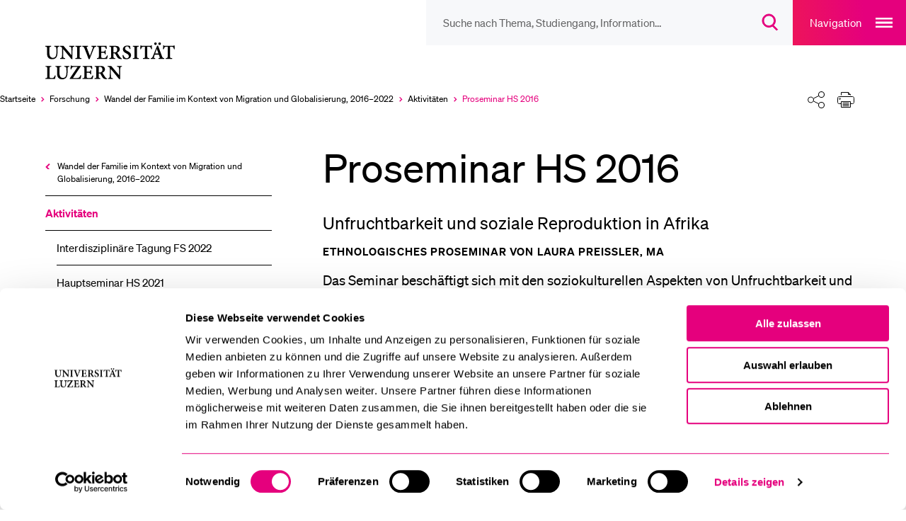

--- FILE ---
content_type: text/html; charset=utf-8
request_url: https://www.unilu.ch/forschung/aktivitaeten/forschungsschwerpunkte/wandel-der-familie-im-kontext-von-migration-und-globalisierung-2016-2022/aktivitaeten/proseminar-hs-2016/
body_size: 16918
content:
<!DOCTYPE html>
<html lang="de-CH" dir="ltr">
<head><script id="Cookiebot" src="https://consent.cookiebot.com/uc.js" data-cbid="ebff340c-f533-4cc4-a9f0-28df8d32d272" type="text/javascript"></script>
    <meta charset="utf-8">

<!-- 
	TYPO3 integrated by visol digitale Dienstleistungen AG, www.visol.ch

	This website is powered by TYPO3 - inspiring people to share!
	TYPO3 is a free open source Content Management Framework initially created by Kasper Skaarhoj and licensed under GNU/GPL.
	TYPO3 is copyright 1998-2026 of Kasper Skaarhoj. Extensions are copyright of their respective owners.
	Information and contribution at https://typo3.org/
-->


<title>Proseminar HS 2016 - Universität Luzern</title>
<meta name="generator" content="TYPO3 CMS">
<meta name="description" content="Proseminar HS 2016: Unfruchtbarkeit und soziale Reproduktion in Afrika. Ein ethnologisches Proseminar von Laura Preissler, MA, an der Universität Luzern.">
<meta name="author" content="Universität Luzern">
<meta name="robots" content="all">
<meta property="og:title" content="Proseminar HS 2016">
<meta property="og:type" content="website">
<meta property="og:url" content="https://www.unilu.ch/forschung/aktivitaeten/forschungsschwerpunkte/wandel-der-familie-im-kontext-von-migration-und-globalisierung-2016-2022/aktivitaeten/proseminar-hs-2016/">
<meta property="og:site_name" content="Universität Luzern">
<meta property="og:description" content="Proseminar HS 2016: Unfruchtbarkeit und soziale Reproduktion in Afrika. Ein ethnologisches Proseminar von Laura Preissler, MA, an der Universität Luzern.">
<meta name="twitter:card" content="summary_large_image">
<meta name="twitter:title" content="Proseminar HS 2016">
<meta name="twitter:site" content="@UniLuzern">
<meta name="twitter:description" content="Proseminar HS 2016: Unfruchtbarkeit und soziale Reproduktion in Afrika. Ein ethnologisches Proseminar von Laura Preissler, MA, an der Universität Luzern.">


<link rel="stylesheet" href="/_assets/f190d5d38263b230c99ca4134cac9428/Stylesheets/Build/style.min.css?1768830629" media="all">



<script src="/typo3temp/assets/compressed/merged-b443f7bfe2891471008547dd5d332dba-15f11d04c546c34c13892961f361a347.js?1764753801"></script>


<!-- Google Tag Manager -->
		<script>(function(w,d,s,l,i){w[l]=w[l]||[];w[l].push({'gtm.start':
		new Date().getTime(),event:'gtm.js'});var f=d.getElementsByTagName(s)[0],
		j=d.createElement(s),dl=l!='dataLayer'?'&l='+l:'';j.async=true;j.src=
		'https://www.googletagmanager.com/gtm.js?id='+i+dl;f.parentNode.insertBefore(j,f);
		})(window,document,'script','dataLayer','GTM-MLT573');</script>
		<!-- End Google Tag Manager --><meta http-equiv="X-UA-Compatible" content="IE=edge,chrome=1"><meta name="viewport" content="width=device-width, initial-scale=1.0, maximum-scale=1.0, user-scalable=no"><!-- visol Monitoring  -Ar23mydSATwuSNTYKeLazBPhPWKY3to0- -->      <link rel="preload" href="/_assets/f190d5d38263b230c99ca4134cac9428/Fonts/Soehne/soehne-web-buch.woff2" as="font" type="font/woff2" crossorigin>
      <link rel="preload" href="/_assets/f190d5d38263b230c99ca4134cac9428/Fonts/Soehne/soehne-web-buch-kursiv.woff2" as="font" type="font/woff2" crossorigin>
      <link rel="preload" href="/_assets/f190d5d38263b230c99ca4134cac9428/Fonts/Soehne/soehne-web-halbfett.woff2" as="font" type="font/woff2" crossorigin>
      <link rel="preload" href="/_assets/f190d5d38263b230c99ca4134cac9428/Fonts/Soehne/soehne-web-halbfett-kursiv.woff2" as="font" type="font/woff2" crossorigin>
      <link rel="preload" href="/_assets/f190d5d38263b230c99ca4134cac9428/Fonts/fontello.woff2" as="font" type="font/woff2" crossorigin><link rel="preload" href="https://www.unilu.ch/api/navigation.json" as="fetch" crossorigin><link rel="manifest" crossorigin="use-credentials" href="/_assets/f190d5d38263b230c99ca4134cac9428/Favicons/site.webmanifest?v3">      <link rel="apple-touch-icon" sizes="180x180" href="/_assets/f190d5d38263b230c99ca4134cac9428/Favicons/apple-touch-icon.png?v3">
      <link rel="icon" type="image/png" sizes="32x32" href="/_assets/f190d5d38263b230c99ca4134cac9428/Favicons/favicon-32x32.png?v3">
      <link rel="icon" type="image/png" sizes="16x16" href="/_assets/f190d5d38263b230c99ca4134cac9428/Favicons/favicon-16x16.png?v3">
      <link rel="mask-icon" href="/_assets/f190d5d38263b230c99ca4134cac9428/Favicons/safari-pinned-tab.svg?v3" color="#e5007d">
      <link rel="shortcut icon" href="/_assets/f190d5d38263b230c99ca4134cac9428/Favicons/favicon.ico?v3">
      <meta name="msapplication-TileColor" content="#e5007d">
      <meta name="msapplication-config" content="/_assets/f190d5d38263b230c99ca4134cac9428/Favicons/browserconfig.xml?v3">
      <meta name="theme-color" content="#e5007d">
<link rel="canonical" href="https://www.unilu.ch/forschung/aktivitaeten/forschungsschwerpunkte/wandel-der-familie-im-kontext-von-migration-und-globalisierung-2016-2022/aktivitaeten/proseminar-hs-2016/">
</head>
<body class="body__contentpage" data-uid="7104" data-rootline="1/1230/6866/7084/7104">


<!-- Google Tag Manager (noscript) -->
<noscript><iframe src="https://www.googletagmanager.com/ns.html?id=GTM-MLT573"
                  height="0" width="0" style="display:none;visibility:hidden"></iframe></noscript>
<!-- End Google Tag Manager (noscript) -->
<ul class="skip-links">
	<li><a href="#main">Zum Hauptinhalt springen</a></li>
	<li><a href="#main-navigation">Zur Haupt-Navigation springen</a></li>
	<li><a href="#aside">Zur Unternavigation/zum Nebeninhalt springen</a></li>
	<li><a href="#search__overlay__trigger">Zur Suche springen</a></li>
	<li><a href="#nav-meta">Zur Meta-Navigation springen</a></li>
	<li><a href="#footer">Zum Footer springen</a></li>
</ul>

<div id="container">
  
  <div id="wrapper">
    <header role="banner" id="header" tabindex="-1" class="visible-print">
  <div class="navigationContainer">
    <nav id="nav-icons">
        <ul class="navigation">
            <li class="header-search-wrap">
              <form
                id="search__form"
                action="/suche/"
                method="get"
                autocomplete="off"
              >
                <button type="button" class="header-search-close">
                  <span class="sr-only">Suche Overlay schliessen</span>
                </button>
                <input id="search__overlay__trigger"
                       name="tx_solr[q]"
                       type="search"
                       value=""
                       role="searchbox"
                       class="header-search"
                       spellcheck="false"
                       autocomplete="off"
                       autocapitalize="none"
                       autocorrect="off"
                       aria-autocomplete="none"
                       aria-description="Suche nach Thema, Studiengang, Information…"
                       placeholder="Suche nach Thema, Studiengang, Information…"
                       data-placeholder-mobile="Suche"
                       data-placeholder="Suche nach Thema, Studiengang, Information…">

                <button class="header-search-clear">
                  <span class="sr-only">
                    Suchbegriff löschen
                    </span>
                </button>

                <button id="header-search-submit" type="submit" class="header-search-btn" disabled>
                  <span class="button-icon" aria-hidden="true">
                    <svg width="23" height="24" viewBox="0 0 23 24" fill="none" xmlns="http://www.w3.org/2000/svg">
                      <path
                        d="M9.25705 2C5.24829 2 2 5.24674 2 9.25C2 13.2533 5.24829 16.5 9.25705 16.5C13.2658 16.5 16.5141 13.2533 16.5141 9.25C16.5141 5.24674 13.2658 2 9.25705 2ZM0 9.25C0 4.14056 4.14533 0 9.25705 0C14.3688 0 18.5141 4.14056 18.5141 9.25C18.5141 11.7847 17.494 14.0809 15.8418 15.7515L21.6811 21.5858L20.2674 23.0006L14.2818 17.02C12.8346 17.9564 11.1092 18.5 9.25705 18.5C4.14533 18.5 0 14.3594 0 9.25Z"
                        fill="#E5007D"/>
                    </svg>
                  </span>
                  <span class="sr-only">
                      Suchdialog öffnen
                  </span>
                </button>
              </form>
            </li>

          <!-- // todo: only in magazine template?
            li id="service__overlay__trigger">
            <button>service</button>
          </li-->
        </ul>
    </nav>

    <button class="navigation-main-trigger" id="main-navigation">
        <span class="button-title" aria-hidden="true">
            Navigation
        </span>
        <span class="button-icon" aria-hidden="true">
            <svg
                width="24"
                height="14"
                fill="none"
                xmlns="http://www.w3.org/2000/svg"
            >
                <path fill="#fff" d="M0 0h24v2H0zM0 6h24v2H0zM0 12h24v2H0z" />
            </svg>
        </span>
        <span class="sr-only">Open main navigation overlay</span>
    </button>
  </div>

<!-- Include Logo container -->
<div id="logo" class="logoContainer">
  <div class="mainLogo">
    <a href="/">
      <figure>
        
            <svg fill="none" xmlns="http://www.w3.org/2000/svg"
                 viewBox="0 0 172 44">
              <path d="M91.82 28.05h-6v.91c1.7.07 2.23.43 2.38 1.44.07.7.19 1.8.19 3.91v4.73h-.07l-9.41-10.99h-4.25v.91c1.03.07 1.61.26 2.06.84.46.58.5.86.5 2.5v5.04c0 2.06-.14 3.14-.22 3.94-.12 1.03-.72 1.37-2.04 1.46v.91h5.99v-.91c-1.7-.1-2.21-.46-2.33-1.54-.07-.72-.17-1.8-.17-3.86v-5.52h.05l9.96 12.05h1.18v-9.55c0-2.11.1-3.22.19-3.96.12-1.01.67-1.34 1.99-1.39v-.92zm-27.94 7.9v-5.69c0-.53.05-.79.22-.94.17-.14.5-.26 1.18-.26 1.51 0 3.12.89 3.12 3.38 0 1.22-.36 2.16-1.22 2.86-.55.46-1.34.65-2.42.65h-.88zm9.99 7.08c-.55-.19-1.03-.43-1.58-1.03-.5-.53-.98-1.2-1.85-2.5-.72-1.1-1.66-2.69-2.02-3.41 1.68-.7 3-1.9 3-3.98 0-1.51-.67-2.57-1.63-3.22-.96-.62-2.16-.84-4.18-.84h-6.55v.91c1.82.14 2.02.34 2.02 2.28v9.19c0 1.94-.24 2.14-2.11 2.28v.94h7.01v-.94c-1.87-.14-2.09-.34-2.09-2.28v-3.48h.62c.94 0 1.34.29 1.73.96.7 1.2 1.42 2.59 2.14 3.67 1.03 1.51 1.97 2.11 4.56 2.26.29 0 .58.02.79.02l.14-.83zM56.49 39.5c-.41 1.03-.84 1.82-1.27 2.3-.55.6-1.39.77-2.74.77-1.01 0-1.87-.05-2.33-.26-.46-.26-.58-.79-.58-1.92v-4.15h1.82c2.04 0 2.28.1 2.59 1.85h.97v-4.9h-.96c-.31 1.68-.55 1.82-2.62 1.82h-1.8v-5.06c0-.77.07-.82.94-.82h1.46c1.42 0 2.06.17 2.42.62.36.46.62 1.13.86 2.04l.96-.14c-.1-1.44-.22-3.14-.24-3.6H44.71v.91c1.8.14 2.02.26 2.02 2.3v9.17c0 1.97-.22 2.14-2.33 2.28v.94h12.19c.22-.7.7-3 .84-3.98l-.94-.17zm-14.37-.45c-.5 1.42-.91 2.16-1.46 2.66-.67.67-2.06.82-4.27.82-1.54 0-2.47-.05-3.26-.14 3.1-4.73 6.19-9.29 9.31-13.94l-.19-.38h-9.72c-.72 0-.98-.05-1.32-.6h-.72c-.05 1.18-.19 2.88-.29 4.75h.91c.26-1.1.62-1.8.94-2.21.38-.55.82-.82 3.24-.82h3.36c-3.14 4.68-6.34 9.38-9.53 14.02l.29.46h12.72c.26-.86.72-3.26.91-4.39l-.92-.23zm-13.29-11h-6.11v.91c1.68.1 2.23.48 2.38 1.34.12.72.22 1.63.22 3.5v2.28c0 3.98-1.27 6.29-4.25 6.29-2.66 0-4.1-2.02-4.1-5.76v-5.23c0-2.11.22-2.28 2.04-2.42v-.91h-6.98v.91c1.87.17 2.09.31 2.09 2.42v5.71c0 2.83.7 4.63 2.09 5.69 1.13.89 2.59 1.22 4.15 1.22 1.66 0 3.29-.58 4.42-1.73 1.39-1.44 1.82-3.5 1.82-6.17v-2.3c0-1.87.07-2.76.17-3.48.12-.89.72-1.3 2.06-1.37v-.9zM11.47 39.38c-.41 1.18-.86 1.94-1.3 2.42-.58.62-1.42.77-2.47.77-.82 0-1.51-.05-1.97-.24-.48-.22-.58-.7-.58-1.85v-9.22c0-2.02.19-2.14 2.11-2.3v-.91H.16v.91c1.92.17 2.14.31 2.14 2.3v9.14c0 1.99-.24 2.16-2.3 2.3v.94h11.54c.19-.67.7-3.05.89-4.03l-.96-.23zM154.98 8.06c-.12-1.54-.26-3.58-.26-4.61h-.65c-.38.46-.67.6-1.32.6h-9.62c-.7 0-.98-.07-1.34-.6h-.65c-.05 1.25-.19 2.98-.29 4.68h.96c.31-1.15.55-1.94.91-2.33.34-.43.74-.67 2.69-.67h1.08v11.3c0 1.97-.22 2.14-2.33 2.28v.94h7.63v-.94c-2.21-.14-2.45-.34-2.45-2.28V5.13h1.32c1.51 0 2.02.14 2.42.62.38.41.67 1.13.94 2.38l.96-.07zM131.85-.05c-.82 0-1.51.67-1.51 1.54 0 .82.7 1.51 1.51 1.51.89 0 1.54-.7 1.54-1.51 0-.86-.65-1.54-1.51-1.54h-.03zm5.01 0c-.82 0-1.54.67-1.54 1.54 0 .82.72 1.51 1.54 1.51.86 0 1.54-.7 1.54-1.51 0-.86-.67-1.54-1.51-1.54h-.03zm-1.44 13.22h-3.96c.65-1.8 1.3-3.65 1.99-5.47h.07l1.9 5.47zm6.82 6.49v-.95c-1.58-.17-1.87-.41-2.64-2.47-1.56-4.1-3.1-8.42-4.61-12.55l-1.2.29-4.92 12.34c-.79 2.02-1.1 2.21-2.71 2.4v.94h5.45v-.94c-1.73-.17-1.82-.46-1.44-1.68.29-.94.6-1.8.86-2.54h4.82c.41 1.01.77 2.06 1.06 2.83.31.98.17 1.2-1.25 1.39v.94h6.58zm-14.49-11.6c-.12-1.54-.26-3.58-.26-4.61h-.65c-.38.46-.67.6-1.32.6h-9.62c-.7 0-.98-.07-1.34-.6h-.65c-.05 1.25-.19 2.98-.29 4.68h.96c.31-1.15.55-1.94.91-2.33.34-.43.74-.67 2.69-.67h1.08v11.3c0 1.97-.22 2.14-2.33 2.28v.94h7.63v-.94c-2.21-.14-2.45-.34-2.45-2.28V5.13h1.32c1.51 0 2.02.14 2.42.62.38.41.67 1.13.94 2.38l.96-.07zm-15.96 11.59v-.94c-1.87-.14-2.06-.29-2.06-2.28V7.26c0-1.99.19-2.14 2.06-2.3v-.91h-7.03v.91c1.9.17 2.09.31 2.09 2.3v9.17c0 1.99-.22 2.14-2.09 2.28v.94h7.03zm-9.8-11.88c-.22-1.58-.36-2.62-.46-3.48-.6-.19-1.9-.6-3.29-.6-3.34 0-5.38 2.02-5.38 4.56 0 2.42 1.92 3.7 4.15 4.8 1.82.91 2.98 1.8 2.98 3.31 0 1.58-.96 2.59-2.54 2.59-2.38 0-3.65-2.59-4.08-4.06l-.94.26c.19 1.46.5 3.38.7 3.96.29.14.72.34 1.37.53.67.22 1.51.36 2.45.36 3.43 0 5.74-2.09 5.74-4.8 0-2.47-1.9-3.74-4.27-4.9-2.04-.98-3.02-1.78-3.02-3.22 0-1.3.94-2.38 2.45-2.38 2.02 0 2.76 1.73 3.22 3.24l.92-.17zm-20.4 4.18V6.26c0-.53.05-.79.22-.94.17-.14.5-.26 1.18-.26 1.51 0 3.12.89 3.12 3.38 0 1.22-.36 2.16-1.22 2.86-.55.46-1.34.65-2.42.65h-.88zm9.99 7.08c-.55-.19-1.03-.43-1.58-1.03-.5-.53-.98-1.2-1.85-2.5-.72-1.1-1.66-2.69-2.02-3.41 1.68-.7 3-1.9 3-3.98 0-1.51-.67-2.57-1.63-3.22-.96-.62-2.16-.84-4.18-.84h-6.55v.91c1.82.14 2.02.34 2.02 2.28v9.19c0 1.94-.24 2.14-2.11 2.28v.94h7.01v-.94c-1.87-.14-2.09-.34-2.09-2.28v-3.48h.62c.94 0 1.34.29 1.73.96.7 1.2 1.42 2.59 2.14 3.67 1.03 1.51 1.97 2.11 4.56 2.26.29 0 .58.02.79.02l.14-.83zM73.84 15.5c-.41 1.03-.84 1.82-1.27 2.3-.55.6-1.39.77-2.74.77-1.01 0-1.87-.05-2.33-.26-.46-.26-.58-.79-.58-1.92v-4.15h1.82c2.04 0 2.28.1 2.59 1.85h.96v-4.9h-.94c-.31 1.68-.55 1.82-2.62 1.82h-1.8V5.95c0-.77.07-.82.94-.82h1.46c1.42 0 2.06.17 2.42.62.36.45.62 1.13.86 2.04l.96-.14c-.1-1.44-.22-3.14-.24-3.6H62.06v.91c1.8.14 2.02.26 2.02 2.3v9.17c0 1.97-.22 2.14-2.33 2.28v.94h12.19c.22-.7.7-3 .84-3.98l-.94-.17zM60.91 4.05H55.2v.94c1.97.22 2.02.5 1.49 2.02-.6 1.92-1.82 5.16-3.24 8.88h-.07c-1.03-2.64-2.9-7.49-3.62-9.46-.38-1.03-.36-1.25 1.39-1.44v-.94h-6.8v.94c1.46.14 1.87.41 2.57 2.14 1.15 2.78 3.34 8.4 4.94 12.77h1.2c1.85-4.94 4.18-10.63 4.87-12.29.94-2.21 1.39-2.45 2.98-2.62v-.94zm-17.79 15.6v-.94c-1.87-.14-2.06-.29-2.06-2.28V7.26c0-1.99.19-2.14 2.06-2.3v-.91h-7.03v.91c1.9.17 2.09.31 2.09 2.3v9.17c0 1.99-.22 2.14-2.09 2.28v.94h7.03zM34.7 4.05h-6v.91c1.7.07 2.23.43 2.38 1.44.07.7.19 1.8.19 3.91v4.73h-.07L21.79 4.05h-4.25v.91c1.03.07 1.61.26 2.06.84.46.58.5.86.5 2.5v5.04c0 2.06-.14 3.14-.22 3.94-.12 1.03-.72 1.37-2.04 1.46v.91h5.98v-.91c-1.7-.1-2.21-.46-2.33-1.54-.07-.72-.17-1.8-.17-3.86V7.82h.05l9.96 12.05h1.18v-9.55c0-2.11.1-3.22.19-3.96.12-1.01.67-1.34 1.99-1.39v-.92h.01zm-17.9 0h-6.1v.91c1.68.1 2.23.48 2.38 1.34.12.72.22 1.63.22 3.5v2.28c0 3.98-1.27 6.29-4.25 6.29-2.66 0-4.1-2.02-4.1-5.76V7.38c0-2.11.22-2.28 2.04-2.42v-.91H0v.91c1.87.17 2.09.31 2.09 2.42v5.71c0 2.83.7 4.63 2.09 5.69C5.31 19.67 6.77 20 8.33 20c1.66 0 3.29-.58 4.42-1.73 1.39-1.44 1.82-3.5 1.82-6.17V9.8c0-1.87.07-2.76.17-3.48.12-.89.72-1.3 2.06-1.37v-.9z" fill="#000"/>
            </svg>
          
        <span class="sr-only">Universität Luzern</span>
      </figure>
    </a>
  </div>
  
      
  <div class="organizationalUnits">
    
        
        
      
  </div>

    
</div>



</header>


    <div class="breadcrumbSharePrintContainer">
      <nav id="nav-breadcrumb" aria-label="Breadcrumbs navigation">
  <ul><li class="active" itemscope itemtype="http://data-vocabulary.org/Breadcrumb"><a href="/" itemprop="url" title="Universität Luzern"><span itemprop="title">Startseite</span><span aria-hidden="true"></span></a></li><li class="active" itemscope itemtype="http://data-vocabulary.org/Breadcrumb"><a href="/forschung/ueberblick/" itemprop="url"><span itemprop="title">Forschung</span><span aria-hidden="true"></span></a></li><li class="active" itemscope itemtype="http://data-vocabulary.org/Breadcrumb"><a href="/forschung/aktivitaeten/forschungsschwerpunkte/wandel-der-familie-im-kontext-von-migration-und-globalisierung-2016-2022/" itemprop="url"><span itemprop="title">Wandel der Familie im Kontext  von Migration und Globalisierung, 2016–2022</span><span aria-hidden="true"></span></a></li><li class="active" itemscope itemtype="http://data-vocabulary.org/Breadcrumb"><a href="/forschung/aktivitaeten/forschungsschwerpunkte/wandel-der-familie-im-kontext-von-migration-und-globalisierung-2016-2022/aktivitaeten/" itemprop="url"><span itemprop="title">Aktivitäten</span><span aria-hidden="true"></span></a></li><li class="selected last" itemscope itemtype="http://data-vocabulary.org/Breadcrumb"><a href="/forschung/aktivitaeten/forschungsschwerpunkte/wandel-der-familie-im-kontext-von-migration-und-globalisierung-2016-2022/aktivitaeten/proseminar-hs-2016/" itemprop="url"><span class="sr-only">Aktuell ausgewählt</span><span itemprop="title">Proseminar HS 2016</span><span aria-hidden="true"></span></a></li></ul><button class="breadcrumb-expand"><span class="sr-only">Ausklappen des Breadcrumb-Menü</span></button>
</nav>

<div id="shareprint" class="sharing-components">
    <ul class="shareprint__icons">
        <li id="calendarTrigger" data-child="shareprint__calendarpopup">
            <button>
                <span aria-hidden="true" class="button-icon">
                    <svg
                        fill="none"
                        xmlns="http://www.w3.org/2000/svg"
                        viewBox="0 0 24 24"
                    >
                        <path
                            d="M17.5 23.5a6 6 0 100-12 6 6 0 000 12z"
                            stroke-miterlimit="10"
                            stroke-linejoin="round"
                        />
                        <path
                            d="M15 17.5h5M17.5 20v-5M20.5 10V2.5h-4M4.5 2.5h-4v16h9"
                            stroke-miterlimit="10"
                            stroke-linecap="round"
                            stroke-linejoin="round"
                        />
                        <path
                            d="M7.5.5h-3v4h3v-4zM16.5.5h-3v4h3v-4zM7.5 2.5h6M.5 7.5h20"
                            stroke-miterlimit="10"
                            stroke-linecap="round"
                            stroke-linejoin="round"
                        />
                    </svg>
                </span>
                <span class="sr-only">Kalender</span>
            </button>
            <div class="shareprint__popup shareprint__calendarpopup">
                <span class="overlay-title">Kalender</span>
                <button id="addToCalendarButton">Zu Kalender hinzufügen (iCal)</button>
                <div id="icsFeedSubscription">
                    <strong>Kalender abonnieren (iCal)</strong>
                    <input type="text" onclick="select()" id="icsFeedUri" />
                </div>
            </div>
        </li>
        <li id="shareTrigger" data-child="shareprint__sharepopup">
            <button>
                  <span aria-hidden="true" class="button-icon">
                    <svg width="100%" height="100%" viewBox="0 0 24 24" version="1.1" xmlns="http://www.w3.org/2000/svg" xmlns:xlink="http://www.w3.org/1999/xlink" xml:space="preserve" xmlns:serif="http://www.serif.com/" style="fill-rule:evenodd;clip-rule:evenodd;stroke-linecap:round;stroke-linejoin:round;stroke-miterlimit:1.5;">
                        <path d="M15.475,17.487L8.525,14.013" style="fill:none;stroke:black;stroke-width:1px;"/>
                        <path d="M8.525,9.987L15.475,6.513" style="fill:none;stroke:black;stroke-width:1px;"/>
                        <g transform="matrix(0.993722,0,0,0.993722,0.0282507,0.0753351)">
                            <circle cx="4.5" cy="12" r="4.025" style="fill:white;stroke:black;stroke-width:1px;"/>
                        </g>
                        <g transform="matrix(1.06667,0,0,1.06667,-1.32527,-0.22132)">
                            <circle cx="19.5" cy="4.5" r="3.75" style="fill:white;stroke:black;stroke-width:1px;"/>
                        </g>
                        <g transform="matrix(1.06667,0,0,1.06667,-1.32527,14.6728)">
                            <circle cx="19.5" cy="4.5" r="3.75" style="fill:white;stroke:black;stroke-width:1px;"/>
                        </g>
                    </svg>
                </span>
                <span class="sr-only">Teilen</span>
            </button>
            <div class="shareprint__popup shareprint__sharepopup">
                <span class="overlay-title">Teilen</span>
                <button
                    class="shareFacebookTrigger"
                    title="Facebook"
                    data-type="facebook"
                >
                    <span aria-hidden="true" class="sharing-icon sharing-icon-facebook"></span>
                    <span class="sr-only">
                        Aktuelle URL via &quot;Facebook&quot; teilen
                    </span>
                </button>
                <button
                    class="shareTwitterTrigger"
                    title="Twitter"
                    data-type="twitter"
                >
                  <span aria-hidden="true" class="sharing-icon sharing-icon-x"></span>
                    <span class="sr-only">
                        Aktuelle URL via &quot;Twitter&quot; teilen
                    </span>
                </button>
                <button
                    class="shareLinkedInTrigger"
                    title="LinkedIn"
                    data-type="linkedin"
                >
                  <span aria-hidden="true" class="sharing-icon sharing-icon-linkedin"></span>
                    <span class="sr-only">
                        Aktuelle URL via &quot;LinkedIn&quot; teilen
                    </span>
                </button>
                <button class="shareBlueskyTrigger" title="Bluesky" data-type="bluesky">
                  <span aria-hidden="true" class="sharing-icon sharing-icon-bluesky"></span>
                  <span class="sr-only">
                          Aktuelle URL via &quot;Bluesky&quot; teilen
                      </span>
                </button>
                <button class="shareXingTrigger" title="Xing" data-type="xing">
                  <span aria-hidden="true" class="sharing-icon sharing-icon-xing"></span>
                    <span class="sr-only">
                        Aktuelle URL via &quot;Xing&quot; teilen
                    </span>
                </button>
                <button
                    class="shareWhatsAppTrigger"
                    title="WhatsApp"
                    data-type="whatsapp"
                >
                  <span aria-hidden="true" class="sharing-icon sharing-icon-whatsapp"></span>
                    <span class="sr-only">
                        Aktuelle URL via &quot;WhatsApp&quot; teilen
                    </span>
                </button>
                <button class="shareEmailTrigger" title="E-Mail">
                  <span aria-hidden="true" class="sharing-icon sharing-icon-mail"></span>
                    <span class="sr-only">
                        Aktuelle URL via &quot;E-Mail&quot; teilen
                    </span>
                </button>
                <button class="shareRssTrigger" title="RSS">
                  <span aria-hidden="true" class="sharing-icon sharing-icon-rss"></span>
                    <span class="sr-only">
                        Teile den zugehörigen RSS-Feeds
                    </span>
                </button>
                <button class="shareClipboardTrigger" title="Link">
                  <span aria-hidden="true" class="sharing-icon sharing-icon-link"></span>
                    <span class="sr-only">
                        Aktuelle URL in die Zwischenablage kopieren
                    </span>
                </button>
            </div>
        </li>
        <li id="printTrigger" data-child="shareprint__printpopup">
            <button id="print-link">
                <span aria-hidden="true" class="button-icon">
                    <svg width="100%" height="100%" viewBox="0 0 24 22" version="1.1" xmlns="http://www.w3.org/2000/svg" xmlns:xlink="http://www.w3.org/1999/xlink" xml:space="preserve" xmlns:serif="http://www.serif.com/" style="fill-rule:evenodd;clip-rule:evenodd;stroke-linejoin:round;stroke-miterlimit:2;">
                      <g>
                          <path d="M5.5,16.5L2.5,16.5C1.4,16.5 0.5,15.6 0.5,14.5L0.5,8.5C0.5,7.4 1.4,6.5 2.5,6.5L21.5,6.5C22.6,6.5 23.5,7.4 23.5,8.5L23.5,14.5C23.5,15.6 22.6,16.5 21.5,16.5L18.5,16.5M5.5,4.5L5.5,0.5L15.5,0.5L18.5,3.5L18.5,4.5" style="fill:none;fill-rule:nonzero;stroke:black;stroke-width:1px;"/>
                          <path d="M18.5,13.5L5.5,13.5L5.5,21.5L18.5,21.5L18.5,13.5ZM3.5,10.5C4.049,10.5 4.5,10.049 4.5,9.5C4.5,8.951 4.049,8.5 3.5,8.5C2.951,8.5 2.5,8.951 2.5,9.5C2.5,10.049 2.951,10.5 3.5,10.5ZM7.5,15.5L16.5,15.5M7.5,17.5L16.5,17.5M7.5,19.5L16.5,19.5M15.5,0.5L15.5,3.5L18.5,3.5" style="fill:none;fill-rule:nonzero;stroke:black;stroke-width:1px;"/>
                      </g>
                  </svg>
                </span>
                <span class="sr-only">Drucken</span>
            </button>
            <div class="shareprint__popup shareprint__printpopup">
                <span class="overlay-title">Drucken</span>
                <button type="button" id="printOptionCurrent">
                  Aktuelle Ansicht drucken</button
                >
                <button type="button" id="printOptionAll">
                  Alle Inhalte drucken
                </button>
            </div>
        </li>
    </ul>
</div>


    </div>
    
    

    <div id="content">
      <aside id="aside" tabindex="-1" class="">
        
	<nav id="nav-sub" aria-label="Seitenmenü"
		role="menu">
		


    <div class="navigation-panel">
        
            <header>
                


    <div class="top-container">
        
            
                <a
                    href="/forschung/aktivitaeten/forschungsschwerpunkte/wandel-der-familie-im-kontext-von-migration-und-globalisierung-2016-2022/"
                    target=""
                    role="menuitem"
                    data-title="Wandel der Familie im Kontext  von Migration und Globalisierung, 2016–2022"
                    data-identifier="6866"
                    class="with-back-arrow open-previous-level"
                    data-rootline="1/1230/1240/1245/6866"
                >
                    Wandel der Familie im Kontext  von Migration und Globalisierung, 2016–2022
                </a>
            
        
            
        
            
        
    </div>


                <div class="parent-header">
                    
    <a href="/forschung/aktivitaeten/forschungsschwerpunkte/wandel-der-familie-im-kontext-von-migration-und-globalisierung-2016-2022/aktivitaeten/" target="" role="menuitem" data-title="Aktivitäten" data-identifier="7084"
       class="active " data-rootline="1/1230/1240/1245/6866/7084">
        Aktivitäten
    </a>

                </div>
            </header>
            <ul>
                
                    
    
        
                
    <li class=" "
        data-identifier="12207" data-rootline="1/1230/1240/1245/6866/7084/12207">
        <a href="/forschung/aktivitaeten/forschungsschwerpunkte/wandel-der-familie-im-kontext-von-migration-und-globalisierung-2016-2022/aktivitaeten/interdisziplinaere-tagung-fs-2022/" target="" title="Interdisziplinäre Tagung FS 2022">
            Interdisziplinäre Tagung FS 2022
        </a>
    </li>

            
    

                
                    
    
        
                
    <li class=" "
        data-identifier="11360" data-rootline="1/1230/1240/1245/6866/7084/11360">
        <a href="/forschung/aktivitaeten/forschungsschwerpunkte/wandel-der-familie-im-kontext-von-migration-und-globalisierung-2016-2022/aktivitaeten/hauptseminar-hs-2021/" target="" title="Hauptseminar HS 2021">
            Hauptseminar HS 2021
        </a>
    </li>

            
    

                
                    
    
        
                
    <li class=" "
        data-identifier="10810" data-rootline="1/1230/1240/1245/6866/7084/10810">
        <a href="/forschung/aktivitaeten/forschungsschwerpunkte/wandel-der-familie-im-kontext-von-migration-und-globalisierung-2016-2022/aktivitaeten/hauptseminar-fs-2021/" target="" title="Hauptseminar FS 2021">
            Hauptseminar FS 2021
        </a>
    </li>

            
    

                
                    
    
        
                
    <li class=" "
        data-identifier="10048" data-rootline="1/1230/1240/1245/6866/7084/10048">
        <a href="/forschung/aktivitaeten/forschungsschwerpunkte/wandel-der-familie-im-kontext-von-migration-und-globalisierung-2016-2022/aktivitaeten/masterseminar-fs-2020/" target="" title="Masterseminar FS 2020">
            Masterseminar FS 2020
        </a>
    </li>

            
    

                
                    
    
        
                
    <li class=" "
        data-identifier="9883" data-rootline="1/1230/1240/1245/6866/7084/9883">
        <a href="/forschung/aktivitaeten/forschungsschwerpunkte/wandel-der-familie-im-kontext-von-migration-und-globalisierung-2016-2022/aktivitaeten/hauptseminar-hs-2019/" target="" title="Hauptseminar HS 2019">
            Hauptseminar HS 2019
        </a>
    </li>

            
    

                
                    
    
        
                
    <li class=" "
        data-identifier="10049" data-rootline="1/1230/1240/1245/6866/7084/10049">
        <a href="/forschung/aktivitaeten/forschungsschwerpunkte/wandel-der-familie-im-kontext-von-migration-und-globalisierung-2016-2022/aktivitaeten/oeffentlicher-vortrag-hs-2019/" target="" title="Öffentlicher Vortrag HS 2019">
            Öffentlicher Vortrag HS 2019
        </a>
    </li>

            
    

                
                    
    
        
                
    <li class=" "
        data-identifier="9073" data-rootline="1/1230/1240/1245/6866/7084/9073">
        <a href="/forschung/aktivitaeten/forschungsschwerpunkte/wandel-der-familie-im-kontext-von-migration-und-globalisierung-2016-2022/aktivitaeten/interdisziplinaeres-hauptseminar-fs-2019/" target="" title="Interdisziplinäres Hauptseminar FS 2019">
            Interdisziplinäres Hauptseminar FS 2019
        </a>
    </li>

            
    

                
                    
    
        
                
    <li class=" "
        data-identifier="8425" data-rootline="1/1230/1240/1245/6866/7084/8425">
        <a href="/forschung/aktivitaeten/forschungsschwerpunkte/wandel-der-familie-im-kontext-von-migration-und-globalisierung-2016-2022/aktivitaeten/ringvorlesung-hs-2018/" target="" title="Ringvorlesung HS 2018">
            Ringvorlesung HS 2018
        </a>
    </li>

            
    

                
                    
    
        
                
    <li class=" "
        data-identifier="8426" data-rootline="1/1230/1240/1245/6866/7084/8426">
        <a href="/forschung/aktivitaeten/forschungsschwerpunkte/wandel-der-familie-im-kontext-von-migration-und-globalisierung-2016-2022/aktivitaeten/proseminar-hs-2018/" target="" title="Proseminar HS 2018">
            Proseminar HS 2018
        </a>
    </li>

            
    

                
                    
    
        
                
    <li class=" "
        data-identifier="8287" data-rootline="1/1230/1240/1245/6866/7084/8287">
        <a href="/forschung/aktivitaeten/forschungsschwerpunkte/wandel-der-familie-im-kontext-von-migration-und-globalisierung-2016-2022/aktivitaeten/proseminar-fs-2018/" target="" title="Proseminar FS 2018">
            Proseminar FS 2018
        </a>
    </li>

            
    

                
                    
    
        
                
    <li class=" "
        data-identifier="8273" data-rootline="1/1230/1240/1245/6866/7084/8273">
        <a href="/forschung/aktivitaeten/forschungsschwerpunkte/wandel-der-familie-im-kontext-von-migration-und-globalisierung-2016-2022/aktivitaeten/interdisziplinaeres-masterseminar-fs-2018/" target="" title="Interdisziplinäres Masterseminar FS 2018">
            Interdisziplinäres Masterseminar FS 2018
        </a>
    </li>

            
    

                
                    
    
        
                
    <li class=" "
        data-identifier="7933" data-rootline="1/1230/1240/1245/6866/7084/7933">
        <a href="/forschung/aktivitaeten/forschungsschwerpunkte/wandel-der-familie-im-kontext-von-migration-und-globalisierung-2016-2022/aktivitaeten/oeffentliche-podiumsdiskussion-zur-eizellspende-in-der-schweiz-hs-2017/" target="" title="Öffentliche Podiumsdiskussion zur Eizellspende in der Schweiz HS 2017">
            Öffentliche Podiumsdiskussion zur Eizellspende in der Schweiz HS 2017
        </a>
    </li>

            
    

                
                    
    
        
                
    <li class=" "
        data-identifier="7904" data-rootline="1/1230/1240/1245/6866/7084/7904">
        <a href="/forschung/aktivitaeten/forschungsschwerpunkte/wandel-der-familie-im-kontext-von-migration-und-globalisierung-2016-2022/aktivitaeten/interdisziplinaere-studientagung-hs-2017/" target="" title="Interdisziplinäre Studientagung HS 2017">
            Interdisziplinäre Studientagung HS 2017
        </a>
    </li>

            
    

                
                    
    
        
                
    <li class=" "
        data-identifier="7477" data-rootline="1/1230/1240/1245/6866/7084/7477">
        <a href="/forschung/aktivitaeten/forschungsschwerpunkte/wandel-der-familie-im-kontext-von-migration-und-globalisierung-2016-2022/aktivitaeten/kick-off-veranstaltung-2017/" target="" title="Kick-off-Veranstaltung 2017">
            Kick-off-Veranstaltung 2017
        </a>
    </li>

            
    

                
                    
    
        
                
    <li class=" "
        data-identifier="7861" data-rootline="1/1230/1240/1245/6866/7084/7861">
        <a href="/forschung/aktivitaeten/forschungsschwerpunkte/wandel-der-familie-im-kontext-von-migration-und-globalisierung-2016-2022/aktivitaeten/forschungskolloquium-hs-2017/" target="" title="Forschungskolloquium HS 2017">
            Forschungskolloquium HS 2017
        </a>
    </li>

            
    

                
                    
    
        
                
    <li class=" "
        data-identifier="7316" data-rootline="1/1230/1240/1245/6866/7084/7316">
        <a href="/forschung/aktivitaeten/forschungsschwerpunkte/wandel-der-familie-im-kontext-von-migration-und-globalisierung-2016-2022/aktivitaeten/forschungskolloquium-fs-2017/" target="" title="Forschungskolloquium FS 2017">
            Forschungskolloquium FS 2017
        </a>
    </li>

            
    

                
                    
    
        
                
    <li class=" "
        data-identifier="7204" data-rootline="1/1230/1240/1245/6866/7084/7204">
        <a href="/forschung/aktivitaeten/forschungsschwerpunkte/wandel-der-familie-im-kontext-von-migration-und-globalisierung-2016-2022/aktivitaeten/interdisziplinaeres-hauptseminar-hs-2017/" target="" title="Interdisziplinäres Hauptseminar HS 2017">
            Interdisziplinäres Hauptseminar HS 2017
        </a>
    </li>

            
    

                
                    
    
        
                
    <li class=" "
        data-identifier="7090" data-rootline="1/1230/1240/1245/6866/7084/7090">
        <a href="/forschung/aktivitaeten/forschungsschwerpunkte/wandel-der-familie-im-kontext-von-migration-und-globalisierung-2016-2022/aktivitaeten/ringvorlesung-fs-2017/" target="" title="Ringvorlesung FS 2017">
            Ringvorlesung FS 2017
        </a>
    </li>

            
    

                
                    
    
        
                
    <li class=" "
        data-identifier="7094" data-rootline="1/1230/1240/1245/6866/7084/7094">
        <a href="/forschung/aktivitaeten/forschungsschwerpunkte/wandel-der-familie-im-kontext-von-migration-und-globalisierung-2016-2022/aktivitaeten/interdisziplinare-tagung-fs-2017/" target="" title="Interdisziplinäre Tagung FS 2017">
            Interdisziplinäre Tagung FS 2017
        </a>
    </li>

            
    

                
                    
    
        
                
    <li class="active selected"
        data-identifier="7104" data-rootline="1/1230/1240/1245/6866/7084/7104">
        <a href="/forschung/aktivitaeten/forschungsschwerpunkte/wandel-der-familie-im-kontext-von-migration-und-globalisierung-2016-2022/aktivitaeten/proseminar-hs-2016/" target="" title="Proseminar HS 2016">
            Proseminar HS 2016
        </a>
    </li>

            
    

                
            </ul>
        
    </div>








	</nav>
	<!--TYPO3SEARCH_begin--><!--TYPO3SEARCH_end-->

        
      </aside>
      <section role="main" id="main" tabindex="-1">
        
	
			
					
					












        
                
            
    

				
		

  
    <h1>
      Proseminar HS 2016
    </h1>
  

	<!--TYPO3SEARCH_begin--><div id="c50849" class="ce-frame-default default frame-layout-0" ><a id="c50849" class="anchor-target default" data-hash="c50849"></a><h3 class="">
				Unfruchtbarkeit und soziale Reproduktion in Afrika
			</h3><h4>Ethnologisches Proseminar von Laura Preissler, MA</h4><p>Das Seminar beschäftigt sich mit den soziokulturellen Aspekten von Unfruchtbarkeit und Kinderlosigkeit in afrikanischen Gesellschaften. Weltweit leiden 8-12% der Paare im fortpflanzungsfähigen Alter unter Fruchtbarkeitsstörungen. In afrikanischen Ländern fällt die Infertilitätsrate mit schätzungsweise 20-30% besonders hoch aus, wobei die Konsequenzen hier gravierender ausfallen können, als in den meisten euro-amerikanischen Ländern. Unfruchtbarkeit bedeutet die Unfähigkeit ein Kind zu bekommen, wobei dies sowohl kinderlose Personen mit primärer Infertilität, als auch Personen mit sekundärer Infertilität, die bereits Kinder haben, betrifft. In einigen afrikanischen Gesellschaften können Frauen, die keine Söhne geboren haben, ebenfalls als unfruchtbar klassifiziert werden. Anhand von verschiedenen Fallbeispielen werden wir uns mit lokalen Definitionen und Interpretationen von Infertilität, sozialen Konsequenzen sowie Bewältigungsstrategien auseinandersetzen. Außerdem werden wir thematisieren, auf welche Weise Verwandtschaftsstrukturen, Geschlechterrollen sowie Prokreations- und Körperkonzepte die Erfahrung von Unfruchtbarkeit in afrikanischen Gesellschaften prägen. Hinsichtlich der Strategien, die Frauen und Männer verfolgen, um Kinderlosigkeit zu umgehen, werden wir die Nutzung der Neuen Reproduktionstechnologien beleuchten, die in afrikanischen Ländern wie&nbsp; Ägypten, Mali oder Südafrika durch Kostenreduzierung mehr und mehr zugänglich werden. Zudem werden wir diskutieren, inwiefern Pflegschaft, Adoption oder Frauenheirat Lösungsmöglichkeiten für Personen mit unerfülltem Kinderwunsch darstellen.
</p><p>&nbsp;</p><p>HS 2016, wöchentlich (Mittwoch), 12:15 - 14:00 Uhr, 3.B55
</p><p>Universität Luzern</p><p>Frohburgstrasse 3</p><p>6002 Luzern
</p><p>&nbsp;</p>

</div><!--TYPO3SEARCH_end-->

      </section>
    </div>

    <footer role="contentinfo" id="footer" tabindex="-1">
      <div id="footerTop">
  <div id="imprint">
    <figure id="footerLogo" style="margin-bottom: 15px">
      <svg fill="none" xmlns="http://www.w3.org/2000/svg" viewBox="0 0 172 44">
        <path d="M91.82 28.05h-6v.91c1.7.07 2.23.43 2.38 1.44.07.7.19 1.8.19 3.91v4.73h-.07l-9.41-10.99h-4.25v.91c1.03.07 1.61.26 2.06.84.46.58.5.86.5 2.5v5.04c0 2.06-.14 3.14-.22 3.94-.12 1.03-.72 1.37-2.04 1.46v.91h5.99v-.91c-1.7-.1-2.21-.46-2.33-1.54-.07-.72-.17-1.8-.17-3.86v-5.52h.05l9.96 12.05h1.18v-9.55c0-2.11.1-3.22.19-3.96.12-1.01.67-1.34 1.99-1.39v-.92zm-27.94 7.9v-5.69c0-.53.05-.79.22-.94.17-.14.5-.26 1.18-.26 1.51 0 3.12.89 3.12 3.38 0 1.22-.36 2.16-1.22 2.86-.55.46-1.34.65-2.42.65h-.88zm9.99 7.08c-.55-.19-1.03-.43-1.58-1.03-.5-.53-.98-1.2-1.85-2.5-.72-1.1-1.66-2.69-2.02-3.41 1.68-.7 3-1.9 3-3.98 0-1.51-.67-2.57-1.63-3.22-.96-.62-2.16-.84-4.18-.84h-6.55v.91c1.82.14 2.02.34 2.02 2.28v9.19c0 1.94-.24 2.14-2.11 2.28v.94h7.01v-.94c-1.87-.14-2.09-.34-2.09-2.28v-3.48h.62c.94 0 1.34.29 1.73.96.7 1.2 1.42 2.59 2.14 3.67 1.03 1.51 1.97 2.11 4.56 2.26.29 0 .58.02.79.02l.14-.83zM56.49 39.5c-.41 1.03-.84 1.82-1.27 2.3-.55.6-1.39.77-2.74.77-1.01 0-1.87-.05-2.33-.26-.46-.26-.58-.79-.58-1.92v-4.15h1.82c2.04 0 2.28.1 2.59 1.85h.97v-4.9h-.96c-.31 1.68-.55 1.82-2.62 1.82h-1.8v-5.06c0-.77.07-.82.94-.82h1.46c1.42 0 2.06.17 2.42.62.36.46.62 1.13.86 2.04l.96-.14c-.1-1.44-.22-3.14-.24-3.6H44.71v.91c1.8.14 2.02.26 2.02 2.3v9.17c0 1.97-.22 2.14-2.33 2.28v.94h12.19c.22-.7.7-3 .84-3.98l-.94-.17zm-14.37-.45c-.5 1.42-.91 2.16-1.46 2.66-.67.67-2.06.82-4.27.82-1.54 0-2.47-.05-3.26-.14 3.1-4.73 6.19-9.29 9.31-13.94l-.19-.38h-9.72c-.72 0-.98-.05-1.32-.6h-.72c-.05 1.18-.19 2.88-.29 4.75h.91c.26-1.1.62-1.8.94-2.21.38-.55.82-.82 3.24-.82h3.36c-3.14 4.68-6.34 9.38-9.53 14.02l.29.46h12.72c.26-.86.72-3.26.91-4.39l-.92-.23zm-13.29-11h-6.11v.91c1.68.1 2.23.48 2.38 1.34.12.72.22 1.63.22 3.5v2.28c0 3.98-1.27 6.29-4.25 6.29-2.66 0-4.1-2.02-4.1-5.76v-5.23c0-2.11.22-2.28 2.04-2.42v-.91h-6.98v.91c1.87.17 2.09.31 2.09 2.42v5.71c0 2.83.7 4.63 2.09 5.69 1.13.89 2.59 1.22 4.15 1.22 1.66 0 3.29-.58 4.42-1.73 1.39-1.44 1.82-3.5 1.82-6.17v-2.3c0-1.87.07-2.76.17-3.48.12-.89.72-1.3 2.06-1.37v-.9zM11.47 39.38c-.41 1.18-.86 1.94-1.3 2.42-.58.62-1.42.77-2.47.77-.82 0-1.51-.05-1.97-.24-.48-.22-.58-.7-.58-1.85v-9.22c0-2.02.19-2.14 2.11-2.3v-.91H.16v.91c1.92.17 2.14.31 2.14 2.3v9.14c0 1.99-.24 2.16-2.3 2.3v.94h11.54c.19-.67.7-3.05.89-4.03l-.96-.23zM154.98 8.06c-.12-1.54-.26-3.58-.26-4.61h-.65c-.38.46-.67.6-1.32.6h-9.62c-.7 0-.98-.07-1.34-.6h-.65c-.05 1.25-.19 2.98-.29 4.68h.96c.31-1.15.55-1.94.91-2.33.34-.43.74-.67 2.69-.67h1.08v11.3c0 1.97-.22 2.14-2.33 2.28v.94h7.63v-.94c-2.21-.14-2.45-.34-2.45-2.28V5.13h1.32c1.51 0 2.02.14 2.42.62.38.41.67 1.13.94 2.38l.96-.07zM131.85-.05c-.82 0-1.51.67-1.51 1.54 0 .82.7 1.51 1.51 1.51.89 0 1.54-.7 1.54-1.51 0-.86-.65-1.54-1.51-1.54h-.03zm5.01 0c-.82 0-1.54.67-1.54 1.54 0 .82.72 1.51 1.54 1.51.86 0 1.54-.7 1.54-1.51 0-.86-.67-1.54-1.51-1.54h-.03zm-1.44 13.22h-3.96c.65-1.8 1.3-3.65 1.99-5.47h.07l1.9 5.47zm6.82 6.49v-.95c-1.58-.17-1.87-.41-2.64-2.47-1.56-4.1-3.1-8.42-4.61-12.55l-1.2.29-4.92 12.34c-.79 2.02-1.1 2.21-2.71 2.4v.94h5.45v-.94c-1.73-.17-1.82-.46-1.44-1.68.29-.94.6-1.8.86-2.54h4.82c.41 1.01.77 2.06 1.06 2.83.31.98.17 1.2-1.25 1.39v.94h6.58zm-14.49-11.6c-.12-1.54-.26-3.58-.26-4.61h-.65c-.38.46-.67.6-1.32.6h-9.62c-.7 0-.98-.07-1.34-.6h-.65c-.05 1.25-.19 2.98-.29 4.68h.96c.31-1.15.55-1.94.91-2.33.34-.43.74-.67 2.69-.67h1.08v11.3c0 1.97-.22 2.14-2.33 2.28v.94h7.63v-.94c-2.21-.14-2.45-.34-2.45-2.28V5.13h1.32c1.51 0 2.02.14 2.42.62.38.41.67 1.13.94 2.38l.96-.07zm-15.96 11.59v-.94c-1.87-.14-2.06-.29-2.06-2.28V7.26c0-1.99.19-2.14 2.06-2.3v-.91h-7.03v.91c1.9.17 2.09.31 2.09 2.3v9.17c0 1.99-.22 2.14-2.09 2.28v.94h7.03zm-9.8-11.88c-.22-1.58-.36-2.62-.46-3.48-.6-.19-1.9-.6-3.29-.6-3.34 0-5.38 2.02-5.38 4.56 0 2.42 1.92 3.7 4.15 4.8 1.82.91 2.98 1.8 2.98 3.31 0 1.58-.96 2.59-2.54 2.59-2.38 0-3.65-2.59-4.08-4.06l-.94.26c.19 1.46.5 3.38.7 3.96.29.14.72.34 1.37.53.67.22 1.51.36 2.45.36 3.43 0 5.74-2.09 5.74-4.8 0-2.47-1.9-3.74-4.27-4.9-2.04-.98-3.02-1.78-3.02-3.22 0-1.3.94-2.38 2.45-2.38 2.02 0 2.76 1.73 3.22 3.24l.92-.17zm-20.4 4.18V6.26c0-.53.05-.79.22-.94.17-.14.5-.26 1.18-.26 1.51 0 3.12.89 3.12 3.38 0 1.22-.36 2.16-1.22 2.86-.55.46-1.34.65-2.42.65h-.88zm9.99 7.08c-.55-.19-1.03-.43-1.58-1.03-.5-.53-.98-1.2-1.85-2.5-.72-1.1-1.66-2.69-2.02-3.41 1.68-.7 3-1.9 3-3.98 0-1.51-.67-2.57-1.63-3.22-.96-.62-2.16-.84-4.18-.84h-6.55v.91c1.82.14 2.02.34 2.02 2.28v9.19c0 1.94-.24 2.14-2.11 2.28v.94h7.01v-.94c-1.87-.14-2.09-.34-2.09-2.28v-3.48h.62c.94 0 1.34.29 1.73.96.7 1.2 1.42 2.59 2.14 3.67 1.03 1.51 1.97 2.11 4.56 2.26.29 0 .58.02.79.02l.14-.83zM73.84 15.5c-.41 1.03-.84 1.82-1.27 2.3-.55.6-1.39.77-2.74.77-1.01 0-1.87-.05-2.33-.26-.46-.26-.58-.79-.58-1.92v-4.15h1.82c2.04 0 2.28.1 2.59 1.85h.96v-4.9h-.94c-.31 1.68-.55 1.82-2.62 1.82h-1.8V5.95c0-.77.07-.82.94-.82h1.46c1.42 0 2.06.17 2.42.62.36.45.62 1.13.86 2.04l.96-.14c-.1-1.44-.22-3.14-.24-3.6H62.06v.91c1.8.14 2.02.26 2.02 2.3v9.17c0 1.97-.22 2.14-2.33 2.28v.94h12.19c.22-.7.7-3 .84-3.98l-.94-.17zM60.91 4.05H55.2v.94c1.97.22 2.02.5 1.49 2.02-.6 1.92-1.82 5.16-3.24 8.88h-.07c-1.03-2.64-2.9-7.49-3.62-9.46-.38-1.03-.36-1.25 1.39-1.44v-.94h-6.8v.94c1.46.14 1.87.41 2.57 2.14 1.15 2.78 3.34 8.4 4.94 12.77h1.2c1.85-4.94 4.18-10.63 4.87-12.29.94-2.21 1.39-2.45 2.98-2.62v-.94zm-17.79 15.6v-.94c-1.87-.14-2.06-.29-2.06-2.28V7.26c0-1.99.19-2.14 2.06-2.3v-.91h-7.03v.91c1.9.17 2.09.31 2.09 2.3v9.17c0 1.99-.22 2.14-2.09 2.28v.94h7.03zM34.7 4.05h-6v.91c1.7.07 2.23.43 2.38 1.44.07.7.19 1.8.19 3.91v4.73h-.07L21.79 4.05h-4.25v.91c1.03.07 1.61.26 2.06.84.46.58.5.86.5 2.5v5.04c0 2.06-.14 3.14-.22 3.94-.12 1.03-.72 1.37-2.04 1.46v.91h5.98v-.91c-1.7-.1-2.21-.46-2.33-1.54-.07-.72-.17-1.8-.17-3.86V7.82h.05l9.96 12.05h1.18v-9.55c0-2.11.1-3.22.19-3.96.12-1.01.67-1.34 1.99-1.39v-.92h.01zm-17.9 0h-6.1v.91c1.68.1 2.23.48 2.38 1.34.12.72.22 1.63.22 3.5v2.28c0 3.98-1.27 6.29-4.25 6.29-2.66 0-4.1-2.02-4.1-5.76V7.38c0-2.11.22-2.28 2.04-2.42v-.91H0v.91c1.87.17 2.09.31 2.09 2.42v5.71c0 2.83.7 4.63 2.09 5.69C5.31 19.67 6.77 20 8.33 20c1.66 0 3.29-.58 4.42-1.73 1.39-1.44 1.82-3.5 1.82-6.17V9.8c0-1.87.07-2.76.17-3.48.12-.89.72-1.3 2.06-1.37v-.9z" fill="#000"/>
      </svg>
      <span class="sr-only">Universität Luzern</span>
    </figure>
    <div id="c7" class="ce-frame-default default frame-layout-0" ><a id="c7" class="anchor-target default" data-hash="c7"></a><p>Universität Luzern<br> Frohburgstrasse 3<br> Postfach<br> 6002 Luzern</p><p>T +41 41 229 50 00</p><p><a href="/kontakt/">Kontakt</a><br><a href="/fileadmin/universitaet/dienste/unikomm/dokumente/service/Standorte_der_Universitaet_Luzern.pdf" target="_blank">Lageplan</a></p>

</div>
    <nav id="nav-social">
      <ul>
        <li class="social-nav-item"><a target="_blank" rel="noopener" href="https://www.facebook.com/UniLuzern"><span class="sr-only">Facebook</span><span class="social-icon social-icon-facebook"></span></a></li>
        <li class="social-nav-item"><a target="_blank" rel="noopener" href="https://twitter.com/UniLuzern"><span class="sr-only">Twitter</span><span class="social-icon social-icon-x"></span></a></li>
        <li class="social-nav-item"><a target="_blank" rel="noopener" href="https://www.youtube.com/uniluzern/"><span class="sr-only">YouTube</span><span class="social-icon social-icon-youtube"></span></a></li>
        <li class="social-nav-item"><a target="_blank" rel="noopener" href="https://www.instagram.com/uniluzern/"><span class="sr-only">Instagram</span><span class="social-icon social-icon-instagram"></span></a></li>
        <li class="social-nav-item"><a target="_blank" rel="noopener" href="https://ch.linkedin.com/school/university-of-lucerne/"><span class="sr-only">LinkedIn</span><span class="social-icon social-icon-linkedin"></span></a></li>
        <li class="social-nav-item"><a target="_blank" rel="noopener" href="https://www.tiktok.com/@uniluzern"><span class="sr-only">TikTok</span><span class="social-icon social-icon-tiktok"></span></a></li>
        <li class="social-nav-item"><a target="_blank" rel="noopener" href="https://bsky.app/profile/uniluzern.bsky.social"><span class="sr-only">Bluesky</span><span class="social-icon social-icon-bluesky"></span></a></li>
      </ul>
    </nav>
  </div>
  <nav id="nav-quick" aria-label="Schnellnavigation" role="menu">
    <ul><li><button class="dropdown-menu-trigger" aria-expanded="false" disabled="true"><h3 class="button-title">Die Uni für ...<span class="sr-only">Zeige das %1$s Untermenü</span></button></h3></button><ul><li><a href="/studium/schnupper-und-foerderangebote/"><span aria-hidden="true"></span>Schulklassen und Lehrpersonen</a></li><li><a href="/universitaet-fuer-studieninteressierte/"><span aria-hidden="true"></span>Studieninteressierte</a></li><li><a href="/universitaet-fuer-studierende/"><span aria-hidden="true"></span>Studierende</a></li><li><a href="/universitaet-fuer-forschende/"><span aria-hidden="true"></span>Forschende</a></li><li><a href="/universitaet-fuer-mitarbeitende/"><span aria-hidden="true"></span>Mitarbeitende</a></li><li><a href="/universitaet/foerderung/alumni/"><span aria-hidden="true"></span>Alumni</a></li><li><a href="/universitaet/personal/personaldienst/offene-stellen/"><span aria-hidden="true"></span>Stellensuchende</a></li><li><a href="/universitaet/foerderung/"><span aria-hidden="true"></span>Förderer</a></li><li class="last"><a href="/universitaet/dienste/universitaetskommunikation/"><span aria-hidden="true"></span>Medien</a></li></ul></li><li><button class="dropdown-menu-trigger" aria-expanded="false" disabled="true"><h3 class="button-title">Zentrale Einrichtungen<span class="sr-only">Zeige das %1$s Untermenü</span></button></h3></button><ul><li><a href="/campus/bibliothek/"><span aria-hidden="true"></span>Bibliothek</a></li><li><a href="/campus/sport/"><span aria-hidden="true"></span>Hochschulsport</a></li><li><a href="/campus/mensa/"><span aria-hidden="true"></span>Mensa</a></li><li><a href="http://www.unilushop.ch/" target="_blank" class="link-external" rel="noreferrer"><span aria-hidden="true"></span>Online-Shop</a></li><li><a href="https://www.mybaloo.ch/" target="_blank" class="link-external" rel="noreferrer"><span aria-hidden="true"></span>Studiladen &amp; Café «Baloo»</a></li><li class="last"><a href="http://kita-campus.ch/" target="_blank" class="link-external" rel="noreferrer"><span aria-hidden="true"></span>Kindertagesstätte</a></li></ul></li><li class="last"><button class="dropdown-menu-trigger" aria-expanded="false" disabled="true"><h3 class="button-title">Einfach finden<span class="sr-only">Zeige das %1$s Untermenü</span></button></h3></button><ul><li><a href="https://vv.unilu.ch" target="_blank" class="link-external" rel="noreferrer"><span aria-hidden="true"></span>Vorlesungsverzeichnis</a></li><li><a href="https://portal.unilu.ch" target="_blank" class="link-external" rel="noreferrer"><span aria-hidden="true"></span>Uniportal</a></li><li><a href="https://fprint.unilu.ch" target="_blank" class="link-external" rel="noreferrer"><span aria-hidden="true"></span>Follow-Me-Printing­ ­(nur Uni/ZHB-Standorte)</a></li><li><a href="https://webmail.stud.unilu.ch" target="_blank" class="link-external" rel="noreferrer"><span aria-hidden="true"></span>StudMAIL</a></li><li class="last"><a href="https://www.olat.uzh.ch" target="_blank" class="link-external" rel="noreferrer"><span aria-hidden="true"></span>OLAT</a></li></ul></li></ul>
  </nav>
</div>


<div id="copyright">
	<div class="swissuniversities">
		<a target="_blank" href="http://www.swissuniversities.ch/">
			<span class="sr-only">swissuniversities</span>
			<div class="logo__swissuniversities"></div>
		</a>
	</div>
	<nav id="nav-footer" aria-label="Footer-Menü" role="menu">
		<ul><li><a onClick="Cookiebot.show()" style="cursor:pointer">Cookie-Einstellungen</a></li><li><a href="/impressum/" role="menuitem"><span aria-hidden="true"></span>Impressum und Datenschutz</a></li><li class="last"><a href="/inhaltsverzeichnis/" role="menuitem"><span aria-hidden="true"></span>Inhaltsverzeichnis</a></li></ul>
	</nav>
</div>


    </footer>
    <div class="overlays">
  <div id="navigation__overlay" tabindex="-1">
  <div class="navigation-panels">
      <div class="navigation-panel main-panel">
          <header>
            <div class="top-menu-container"></div>
            
    <ul id="language_menu" class="language_menu">
      <!-- remove id -->
        
            
            
            
            
              <li>
                <a href="/forschung/aktivitaeten/forschungsschwerpunkte/wandel-der-familie-im-kontext-von-migration-und-globalisierung-2016-2022/aktivitaeten/proseminar-hs-2016/" hreflang="de-CH" class="active">
                  <span aria-hidden="true" class="button-title">
    DE
</span>
<span class="sr-only">
    
            Sprachmenü öffnen, um die Sprache zu ändern
        
</span>

                </a>
              </li>
            
        
            
            
            
            
        
            
            
            
            
        
            
            
            
            
        
    </ul>



            <!-- 22.01.24 @visol link to uni-tools page portal__overlay__trigger-->
            <a href="#" role="menuitem" title="Uni-Tools" id="portal__overlay__trigger">
                <span aria-hidden="true" class="button-title">Uni-Tools</span>
                <span class="sr-only">Links auf Portalseiten der Uni @todo: wording</span>
                <span class="link-bookmark-icon" aria-hidden="true">
                  <svg width="13" height="16" fill="none" xmlns="http://www.w3.org/2000/svg">
                    <path d="M11.999 1H1.99v13.5l5.005-4.152 5.004 4.152V1z" stroke-width="2" stroke-miterlimit="10" stroke-linejoin="round" />
                  </svg>
                </span>
            </a>

            <button class="overlay__close">
                  <span class="button-icon" aria-hidden="true">
                      <svg
                          fill="none"
                          xmlns="http://www.w3.org/2000/svg"
                          viewBox="0 0 36 36"
                      >
                          <path
                              fill="#000"
                              d="M8.485 9.192l.707-.707L26.87 26.163l-.707.707z"
                          />
                          <path
                              fill="#000"
                              d="M9.193 26.87l-.708-.707L26.163 8.486l.707.707z"
                          />
                      </svg>
                  </span>
                  <span class="sr-only">
                      
                  </span>
              </button>
          </header>

          <div class="main-panel-wrap">
            <div class="main-navigation-top">

              <nav
                id="nav-hubpages"
                name="nav-hubpages"
                aria-label="Hubpagesmenü"
                role="menu"
                tabindex="-1"
                class="small-navigation navigation-accordion"
              >
                <button class="dropdown-menu-trigger" aria-expanded="false" disabled="true">
                  <h3 class="button-title" aria-label="Übersichtsseiten">
                    Die Uni für…
                    <span class="sr-only">
                      Zeige das Übersichtsseiten Untermenü
                    </span>
                  </h3>
                </button>
                <ul><li><a href="/studium/schnupper-und-foerderangebote/" role="menuitem">Schulklassen und Lehrpersonen</a></li><li><a href="/universitaet-fuer-studieninteressierte/" role="menuitem" title="Universität für Studieninteressierte">Studien­interessierte</a></li><li><a href="/universitaet-fuer-studierende/" role="menuitem" title="Universität für Studierende">Studierende</a></li><li><a href="/universitaet-fuer-forschende/" role="menuitem" title="Universität für Forschende">Forschende</a></li><li><a href="/universitaet-fuer-mitarbeitende/" role="menuitem" title="Universität für Mitarbeitende">Mitarbeitende</a></li><li><a href="/universitaet/foerderung/alumni/" role="menuitem">Alumni</a></li><li><a href="/universitaet/personal/personaldienst/offene-stellen/" role="menuitem">Stellensuchende</a></li><li><a href="/universitaet/foerderung/" role="menuitem">Förderer</a></li><li class="last"><a href="/universitaet/dienste/universitaetskommunikation/" role="menuitem">Medien</a></li></ul>
              </nav>

              <nav
                id="nav-finder"
                name="nav-finder"
                aria-label="Findermenü"
                role="menu"
                tabindex="-1"
                class="small-navigation navigation-accordion"
              >
                <button class="dropdown-menu-trigger" aria-expanded="false" disabled="true">
                  <h3 class="button-title" aria-label="Suchseiten">
                    Einfach finden
                    <span class="sr-only">
                      Zeige das Suchseiten Untermenü
                    </span>
                  </h3>
                </button>
                <ul><li><a href="/personen/" role="menuitem" title="Personen finden">Personen</a></li><li><a href="/forschung/aktivitaeten/forschungsdatenbank/" role="menuitem">Projekte &amp; Publikationen</a></li><li><a href="/studium/studienangebot/bachelor/alle-studiengaenge/" role="menuitem">Studiengänge Bachelor</a></li><li class="last"><a href="/studium/studienangebot/master/alle-studiengaenge/" role="menuitem">Studiengänge Master</a></li></ul>
              </nav>

              <nav
                id="nav-meta"
                name="nav-meta"
                aria-label="Metamenü"
                role="menu"
                tabindex="-1"
                class="small-navigation"
              >
                <ul><li><a href="/news/" role="menuitem" title="News-Auswahl">News</a></li><li><a href="/agenda/" role="menuitem">Agenda</a></li><li><a href="/magazin/" role="menuitem">Magazin</a></li><li class="last"><a href="/kontakt/" role="menuitem">Kontakt</a></li></ul>
              </nav>

            </div>

            <nav class="main-navigation-container">
                


    <ul class="not-initialized">
        
            
    
        
                <li class="menu-item open-next-level  "
                    data-identifier="1302" data-rootline="1/1302">
                    <a href="/studium/"
                       target=""
                       title="Studium"
                       role="menuitem"
                       aria-haspopup="true"
                       
                    >
                        Studium
                        <span class="sr-only" data-next-state-text="Schliesse das Studium Untermenü">
                            Zeige das Studium Untermenü
                        </span>
                        <span aria-hidden="true" class="button-icon">
                            <svg fill="none" xmlns="http://www.w3.org/2000/svg" viewBox="0 0 13 9">
                                <path d="M2 2.501l4.25 4.25 4.249-4.25" stroke-width="2"></path>
                            </svg>
                        </span>
                    </a>
                    <ul>
                        
                            
    
        
                
    <li class="menu-item  "
        data-identifier="1435" data-rootline="1/1302/1435">
        <a href="/studium/studieren-in-luzern/"
           role="menuitem"
           target=""
           title="Studieren in Luzern"
        >
            Studieren in Luzern
        </a>
        
  

    </li>

            
    

                        
                            
    
        
                
    <li class="menu-item  "
        data-identifier="1370" data-rootline="1/1302/1370">
        <a href="/studium/studienangebot/"
           role="menuitem"
           target=""
           title="Studien­angebot"
        >
            Studien­angebot
        </a>
        
  

    </li>

            
    

                        
                            
    
        
                
    <li class="menu-item  "
        data-identifier="1313" data-rootline="1/1302/1313">
        <a href="/studium/infoveranstaltungen/"
           role="menuitem"
           target=""
           title="Infoveranstaltungen"
        >
            Infoveranstaltungen
        </a>
        
  

    </li>

            
    

                        
                            
    
        
                
    <li class="menu-item  "
        data-identifier="1339" data-rootline="1/1302/1339">
        <a href="/studium/schnupper-und-foerderangebote/"
           role="menuitem"
           target=""
           title="Schnupper- und Förderangebote"
        >
            Schnupper- und Förderangebote
        </a>
        
  

    </li>

            
    

                        
                            
    
        
                
    <li class="menu-item  "
        data-identifier="3893" data-rootline="1/1302/3893">
        <a href="/studium/anmeldung-und-zulassung/"
           role="menuitem"
           target=""
           title="Anmeldung und Zulassung"
        >
            Anmeldung und Zulassung
        </a>
        
  

    </li>

            
    

                        
                            
    
        
                
    <li class="menu-item  "
        data-identifier="1352" data-rootline="1/1302/1352">
        <a href="/studium/lehrveranstaltungen-pruefungen-reglemente/"
           role="menuitem"
           target=""
           title="Lehrveranstaltungen, Prüfungen, Reglemente"
        >
            Lehrveranstaltungen, Prüfungen, Reglemente
        </a>
        
  

    </li>

            
    

                        
                            
    
        
                
    <li class="menu-item  "
        data-identifier="1333" data-rootline="1/1302/1333">
        <a href="/studium/termine-und-informationen/"
           role="menuitem"
           target=""
           title="Termine und Informationen"
        >
            Termine und Informationen
        </a>
        
  

    </li>

            
    

                        
                            
    
        
                
    <li class="menu-item  "
        data-identifier="1319" data-rootline="1/1302/1319">
        <a href="/studium/beratung/"
           role="menuitem"
           target=""
           title="Beratung"
        >
            Beratung
        </a>
        
  

    </li>

            
    

                        
                            
    
        
                
    <li class="menu-item  "
        data-identifier="1303" data-rootline="1/1302/1303">
        <a href="/studium/mobilitaet/"
           role="menuitem"
           target=""
           title="Mobilität"
        >
            Mobilität
        </a>
        
  

    </li>

            
    

                        
                    </ul>
                </li>
            
    

        
            
    
        
                <li class="menu-item open-next-level  "
                    data-identifier="492" data-rootline="1/492">
                    <a href="/weiterbildung/uebersicht/"
                       target=""
                       title="Weiterbildung"
                       role="menuitem"
                       aria-haspopup="true"
                       
                    >
                        Weiterbildung
                        <span class="sr-only" data-next-state-text="Schliesse das Weiterbildung Untermenü">
                            Zeige das Weiterbildung Untermenü
                        </span>
                        <span aria-hidden="true" class="button-icon">
                            <svg fill="none" xmlns="http://www.w3.org/2000/svg" viewBox="0 0 13 9">
                                <path d="M2 2.501l4.25 4.25 4.249-4.25" stroke-width="2"></path>
                            </svg>
                        </span>
                    </a>
                    <ul>
                        
                            
    
        
                
    <li class="menu-item  "
        data-identifier="17608" data-rootline="1/492/17608">
        <a href="/weiterbildung/uebersicht/"
           role="menuitem"
           target=""
           title="Übersicht"
        >
            Übersicht
        </a>
        
  
    <span class="button-icon" aria-hidden="true">
      <svg viewBox="0 0 12 12" xmlns="http://www.w3.org/2000/svg" fill-rule="evenodd" clip-rule="evenodd" stroke-linejoin="round" stroke-miterlimit="2">
          <path d="M0 0h5v5H0V0zm7 0h5v5H7V0zm0 7h5v5H7V7zM0 7h5v5H0V7z" fill="#e5007d" fill-rule="nonzero"></path>
      </svg>
    </span>
  

    </li>

            
    

                        
                            
    
        
                
    <li class="menu-item  "
        data-identifier="497" data-rootline="1/492/497">
        <a href="/weiterbildung/tf/uebersicht/"
           role="menuitem"
           target=""
           title="Theologische Fakultät"
        >
            Theologische Fakultät
        </a>
        
  

    </li>

            
    

                        
                            
    
        
                
    <li class="menu-item  "
        data-identifier="494" data-rootline="1/492/494">
        <a href="/weiterbildung/ksf/uebersicht/"
           role="menuitem"
           target=""
           title="Kultur- und Sozial­wissenschaftliche Fakultät"
        >
            Kultur- und Sozial­wissenschaftliche Fakultät
        </a>
        
  

    </li>

            
    

                        
                            
    
        
                
    <li class="menu-item  "
        data-identifier="493" data-rootline="1/492/493">
        <a href="/weiterbildung/rf/"
           role="menuitem"
           target=""
           title="Rechts­wissenschaftliche Fakultät"
        >
            Rechts­wissenschaftliche Fakultät
        </a>
        
  

    </li>

            
    

                        
                            
    
        
                
    <li class="menu-item  "
        data-identifier="6727" data-rootline="1/492/6727">
        <a href="/weiterbildung/wf/"
           role="menuitem"
           target=""
           title="Wirtschafts­wissenschaftliche Fakultät"
        >
            Wirtschafts­wissenschaftliche Fakultät
        </a>
        
  

    </li>

            
    

                        
                            
    
        
                
    <li class="menu-item  "
        data-identifier="9573" data-rootline="1/492/9573">
        <a href="/weiterbildung/gmf/ueberblick/"
           role="menuitem"
           target=""
           title="Fakultät für Gesundheits­wissenschaften und Medizin"
        >
            Fakultät für Gesundheits­wissenschaften und Medizin
        </a>
        
  

    </li>

            
    

                        
                            
    
        
                
    <li class="menu-item  "
        data-identifier="15534" data-rootline="1/492/15534">
        <a href="/weiterbildung/fakultaet-fuer-verhaltenswissenschaften-und-psychologie/"
           role="menuitem"
           target=""
           title="Fakultät für Verhaltenswissenschaften und Psychologie"
        >
            Fakultät für Verhaltenswissenschaften und Psychologie
        </a>
        
  

    </li>

            
    

                        
                            
    
        
                
    <li class="menu-item  "
        data-identifier="11214" data-rootline="1/492/11214">
        <a href="/weiterbildung/weiterbildungsakademie/uebersicht/"
           role="menuitem"
           target=""
           title="Weiterbildungsakademie"
        >
            Weiterbildungsakademie
        </a>
        
  

    </li>

            
    

                        
                    </ul>
                </li>
            
    

        
            
    
        
                <li class="menu-item open-next-level active "
                    data-identifier="1230" data-rootline="1/1230">
                    <a href="/forschung/ueberblick/"
                       target=""
                       title="Forschung"
                       role="menuitem"
                       aria-haspopup="true"
                       aria-current="location"
                    >
                        Forschung
                        <span class="sr-only" data-next-state-text="Schliesse das Forschung Untermenü">
                            Zeige das Forschung Untermenü
                        </span>
                        <span aria-hidden="true" class="button-icon">
                            <svg fill="none" xmlns="http://www.w3.org/2000/svg" viewBox="0 0 13 9">
                                <path d="M2 2.501l4.25 4.25 4.249-4.25" stroke-width="2"></path>
                            </svg>
                        </span>
                    </a>
                    <ul>
                        
                            
    
        
                
    <li class="menu-item  "
        data-identifier="17024" data-rootline="1/1230/17024">
        <a href="/forschung/ueberblick/"
           role="menuitem"
           target=""
           title="Übersicht"
        >
            Übersicht
        </a>
        
  
    <span class="button-icon" aria-hidden="true">
      <svg viewBox="0 0 12 12" xmlns="http://www.w3.org/2000/svg" fill-rule="evenodd" clip-rule="evenodd" stroke-linejoin="round" stroke-miterlimit="2">
          <path d="M0 0h5v5H0V0zm7 0h5v5H7V0zm0 7h5v5H7V7zM0 7h5v5H0V7z" fill="#e5007d" fill-rule="nonzero"></path>
      </svg>
    </span>
  

    </li>

            
    

                        
                            
    
        
                
    <li class="menu-item  "
        data-identifier="17023" data-rootline="1/1230/17023">
        <a href="/forschung/forschung-in-luzern/uebersicht/"
           role="menuitem"
           target=""
           title="Forschung in Luzern"
        >
            Forschung in Luzern
        </a>
        
  

    </li>

            
    

                        
                            
    
        
                
    <li class="menu-item  "
        data-identifier="17006" data-rootline="1/1230/17006">
        <a href="/forschung/foerderung-und-finanzierung/"
           role="menuitem"
           target=""
           title="Förderung und Finanzierung"
        >
            Förderung und Finanzierung
        </a>
        
  

    </li>

            
    

                        
                            
    
        
                
    <li class="menu-item  "
        data-identifier="16090" data-rootline="1/1230/16090">
        <a href="/forschung/wissenschaftliche-integritaet-und-forschungsethik/"
           role="menuitem"
           target=""
           title="Wissenschaftliche Integrität und Forschungsethik"
        >
            Wissenschaftliche Integrität und Forschungsethik
        </a>
        
  

    </li>

            
    

                        
                            
    
        
                
    <li class="menu-item  "
        data-identifier="12777" data-rootline="1/1230/12777">
        <a href="/forschung/open-science/uebersicht/"
           role="menuitem"
           target=""
           title="Open Science und Forschungsdaten"
        >
            Open Science und Forschungsdaten
        </a>
        
  

    </li>

            
    

                        
                    </ul>
                </li>
            
    

        
            
    
        
                <li class="menu-item open-next-level  "
                    data-identifier="1247" data-rootline="1/1247">
                    <a href="/campus/"
                       target=""
                       title="Campus"
                       role="menuitem"
                       aria-haspopup="true"
                       
                    >
                        Campus
                        <span class="sr-only" data-next-state-text="Schliesse das Campus Untermenü">
                            Zeige das Campus Untermenü
                        </span>
                        <span aria-hidden="true" class="button-icon">
                            <svg fill="none" xmlns="http://www.w3.org/2000/svg" viewBox="0 0 13 9">
                                <path d="M2 2.501l4.25 4.25 4.249-4.25" stroke-width="2"></path>
                            </svg>
                        </span>
                    </a>
                    <ul>
                        
                            
    
        
                
    <li class="menu-item  "
        data-identifier="1351" data-rootline="1/1247/1351">
        <a href="/campus/bibliothek/"
           role="menuitem"
           target=""
           title="Bibliothek"
        >
            Bibliothek
        </a>
        
  

    </li>

            
    

                        
                            
    
        
                
    <li class="menu-item  "
        data-identifier="1292" data-rootline="1/1247/1292">
        <a href="/campus/career-services/"
           role="menuitem"
           target=""
           title="Career Services"
        >
            Career Services
        </a>
        
  

    </li>

            
    

                        
                            
    
        
                
    <li class="menu-item  "
        data-identifier="7848" data-rootline="1/1247/7848">
        <a href="/campus/gesundheit/"
           role="menuitem"
           target=""
           title="Gesundheitswoche"
        >
            Gesundheitswoche
        </a>
        
  

    </li>

            
    

                        
                            
    
        
                
    <li class="menu-item  "
        data-identifier="1295" data-rootline="1/1247/1295">
        <a href="/campus/beratung-und-seelsorge/"
           role="menuitem"
           target=""
           title="Beratung und Seelsorge"
        >
            Beratung und Seelsorge
        </a>
        
  

    </li>

            
    

                        
                            
    
        
                
    <li class="menu-item  "
        data-identifier="1293" data-rootline="1/1247/1293">
        <a href="/campus/informatik/"
           role="menuitem"
           target=""
           title="Informatik"
        >
            Informatik
        </a>
        
  

    </li>

            
    

                        
                            
    
        
                
    <li class="menu-item  "
        data-identifier="1290" data-rootline="1/1247/1290">
        <a href="/campus/krankenversicherung/"
           role="menuitem"
           target=""
           title="Krankenversicherung"
        >
            Krankenversicherung
        </a>
        
  

    </li>

            
    

                        
                            
    
        
                
    <li class="menu-item  "
        data-identifier="1285" data-rootline="1/1247/1285">
        <a href="/campus/kultur/"
           role="menuitem"
           target=""
           title="Kultur"
        >
            Kultur
        </a>
        
  

    </li>

            
    

                        
                            
    
        
                
    <li class="menu-item  "
        data-identifier="1284" data-rootline="1/1247/1284">
        <a href="/campus/mensa/"
           role="menuitem"
           target=""
           title="Mensa"
        >
            Mensa
        </a>
        
  

    </li>

            
    

                        
                            
    
        
                
    <li class="menu-item  "
        data-identifier="1257" data-rootline="1/1247/1257">
        <a href="/campus/sport/"
           role="menuitem"
           target=""
           title="Sport"
        >
            Sport
        </a>
        
  

    </li>

            
    

                        
                            
    
        
                
    <li class="menu-item  "
        data-identifier="1256" data-rootline="1/1247/1256">
        <a href="/campus/sprachkurse/"
           role="menuitem"
           target=""
           title="Sprachkurse"
        >
            Sprachkurse
        </a>
        
  

    </li>

            
    

                        
                            
    
        
                
    <li class="menu-item  "
        data-identifier="1251" data-rootline="1/1247/1251">
        <a href="/campus/studentische-organisationen/"
           role="menuitem"
           target=""
           title="Studentische Organisationen"
        >
            Studentische Organisationen
        </a>
        
  

    </li>

            
    

                        
                            
    
        
                
    <li class="menu-item  "
        data-identifier="1250" data-rootline="1/1247/1250">
        <a href="/campus/studiladen-cafe-baloo/"
           role="menuitem"
           target=""
           title="Studiladen &amp; Café «Baloo»"
        >
            Studiladen &amp; Café «Baloo»
        </a>
        
  

    </li>

            
    

                        
                            
    
        
                
    <li class="menu-item  "
        data-identifier="1249" data-rootline="1/1247/1249">
        <a href="/campus/online-shop/"
           role="menuitem"
           target=""
           title="Online-Shop"
        >
            Online-Shop
        </a>
        
  

    </li>

            
    

                        
                            
    
        
                
    <li class="menu-item  "
        data-identifier="1248" data-rootline="1/1247/1248">
        <a href="/campus/wohnen/"
           role="menuitem"
           target=""
           title="Wohnen"
        >
            Wohnen
        </a>
        
  

    </li>

            
    

                        
                            
    
        
                
    <li class="menu-item  "
        data-identifier="12606" data-rootline="1/1247/12606">
        <a href="/campus/homecoming-party/"
           role="menuitem"
           target=""
           title="Homecoming Party"
        >
            Homecoming Party
        </a>
        
  

    </li>

            
    

                        
                            
    
        
                
    <li class="menu-item  "
        data-identifier="1139" data-rootline="1/1247/1139">
        <a href="/campus/uniph-gebaeude/"
           role="menuitem"
           target=""
           title="Uni/PH-Gebäude"
        >
            Uni/PH-Gebäude
        </a>
        
  

    </li>

            
    

                        
                            
    
        
                
    <li class="menu-item  "
        data-identifier="1132" data-rootline="1/1247/1132">
        <a href="/campus/uni-fuer-alle/"
           role="menuitem"
           target=""
           title="Uni für alle"
        >
            Uni für alle
        </a>
        
  

    </li>

            
    

                        
                    </ul>
                </li>
            
    

        
            
    
        
                <li class="menu-item open-next-level  "
                    data-identifier="1131" data-rootline="1/1131">
                    <a href="/universitaet/"
                       target=""
                       title="Universität"
                       role="menuitem"
                       aria-haspopup="true"
                       
                    >
                        Universität
                        <span class="sr-only" data-next-state-text="Schliesse das Universität Untermenü">
                            Zeige das Universität Untermenü
                        </span>
                        <span aria-hidden="true" class="button-icon">
                            <svg fill="none" xmlns="http://www.w3.org/2000/svg" viewBox="0 0 13 9">
                                <path d="M2 2.501l4.25 4.25 4.249-4.25" stroke-width="2"></path>
                            </svg>
                        </span>
                    </a>
                    <ul>
                        
                            
    
        
                
    <li class="menu-item  "
        data-identifier="1212" data-rootline="1/1131/1212">
        <a href="/universitaet/portraet/uebersicht/"
           role="menuitem"
           target=""
           title="Porträt"
        >
            Porträt
        </a>
        
  

    </li>

            
    

                        
                            
    
        
                
    <li class="menu-item  "
        data-identifier="1208" data-rootline="1/1131/1208">
        <a href="/universitaet/organe/"
           role="menuitem"
           target=""
           title="Organe und Vertretungen"
        >
            Organe und Vertretungen
        </a>
        
  

    </li>

            
    

                        
                            
    
        
                
    <li class="menu-item  "
        data-identifier="17158" data-rootline="1/1131/17158">
        <a href="/universitaet/akademien/"
           role="menuitem"
           target=""
           title="Akademien"
        >
            Akademien
        </a>
        
  

    </li>

            
    

                        
                            
    
        
                
    <li class="menu-item  "
        data-identifier="18650" data-rootline="1/1131/18650">
        <a href="/universitaet/universitaere-forschungszentren/"
           role="menuitem"
           target=""
           title="Universitäre Forschungszentren"
        >
            Universitäre Forschungszentren
        </a>
        
  

    </li>

            
    

                        
                            
    
        
                
    <li class="menu-item  "
        data-identifier="7411" data-rootline="1/1131/7411">
        <a href="/universitaet/dienste/uebersicht/"
           role="menuitem"
           target=""
           title="Dienste"
        >
            Dienste
        </a>
        
  

    </li>

            
    

                        
                            
    
        
                
    <li class="menu-item  "
        data-identifier="1180" data-rootline="1/1131/1180">
        <a href="/universitaet/kommissionen/"
           role="menuitem"
           target=""
           title="Kommissionen"
        >
            Kommissionen
        </a>
        
  

    </li>

            
    

                        
                            
    
        
                
    <li class="menu-item  "
        data-identifier="1165" data-rootline="1/1131/1165">
        <a href="/universitaet/foerderung/"
           role="menuitem"
           target=""
           title="Förderung"
        >
            Förderung
        </a>
        
  

    </li>

            
    

                        
                            
    
        
                
    <li class="menu-item  "
        data-identifier="1150" data-rootline="1/1131/1150">
        <a href="/universitaet/reglemente-und-weisungen/"
           role="menuitem"
           target=""
           title="Reglemente und Weisungen"
        >
            Reglemente und Weisungen
        </a>
        
  

    </li>

            
    

                        
                    </ul>
                </li>
            
    

        
            
    
        
                <li class="menu-item open-next-level  "
                    data-identifier="530" data-rootline="1/530">
                    <a href="/fakultaeten/"
                       target=""
                       title="Fakultäten"
                       role="menuitem"
                       aria-haspopup="true"
                       
                    >
                        Fakultäten
                        <span class="sr-only" data-next-state-text="Schliesse das Fakultäten Untermenü">
                            Zeige das Fakultäten Untermenü
                        </span>
                        <span aria-hidden="true" class="button-icon">
                            <svg fill="none" xmlns="http://www.w3.org/2000/svg" viewBox="0 0 13 9">
                                <path d="M2 2.501l4.25 4.25 4.249-4.25" stroke-width="2"></path>
                            </svg>
                        </span>
                    </a>
                    <ul>
                        
                            
    
        
                
    <li class="menu-item  "
        data-identifier="982" data-rootline="1/530/982">
        <a href="/fakultaeten/tf/uebersicht/"
           role="menuitem"
           target=""
           title="Theologische Fakultät"
        >
            Theologische Fakultät
        </a>
        
  

    </li>

            
    

                        
                            
    
        
                
    <li class="menu-item  "
        data-identifier="854" data-rootline="1/530/854">
        <a href="/fakultaeten/ksf/uebersicht/"
           role="menuitem"
           target=""
           title="Kultur- und Sozial­­wissenschaftliche Fakultät"
        >
            Kultur- und Sozial­­wissenschaftliche Fakultät
        </a>
        
  

    </li>

            
    

                        
                            
    
        
                
    <li class="menu-item  "
        data-identifier="531" data-rootline="1/530/531">
        <a href="/fakultaeten/rf/uebersicht/"
           role="menuitem"
           target=""
           title="Rechtswissenschaftliche Fakultät"
        >
            Rechtswissenschaftliche Fakultät
        </a>
        
  

    </li>

            
    

                        
                            
    
        
                
    <li class="menu-item  "
        data-identifier="5109" data-rootline="1/530/5109">
        <a href="/fakultaeten/wf/uebersicht/"
           role="menuitem"
           target=""
           title="Wirtschafts­wissenschaftliche Fakultät"
        >
            Wirtschafts­wissenschaftliche Fakultät
        </a>
        
  

    </li>

            
    

                        
                            
    
        
                
    <li class="menu-item  "
        data-identifier="9539" data-rootline="1/530/9539">
        <a href="/fakultaeten/gmf/uebersicht/"
           role="menuitem"
           target=""
           title="Fakultät für Gesundheits­­wissenschaften und Medizin"
        >
            Fakultät für Gesundheits­­wissenschaften und Medizin
        </a>
        
  

    </li>

            
    

                        
                            
    
        
                
    <li class="menu-item  "
        data-identifier="15215" data-rootline="1/530/15215">
        <a href="/fakultaeten/vpf/uebersicht/"
           role="menuitem"
           target=""
           title="Fakultät für Verhaltens­wissen­schaften und Psychologie"
        >
            Fakultät für Verhaltens­wissen­schaften und Psychologie
        </a>
        
  

    </li>

            
    

                        
                    </ul>
                </li>
            
    

        
            
    
        
                <li class="menu-item open-next-level  "
                    data-identifier="500" data-rootline="1/500">
                    <a href="/international/uebersicht/"
                       target=""
                       title="International"
                       role="menuitem"
                       aria-haspopup="true"
                       
                    >
                        International
                        <span class="sr-only" data-next-state-text="Schliesse das International Untermenü">
                            Zeige das International Untermenü
                        </span>
                        <span aria-hidden="true" class="button-icon">
                            <svg fill="none" xmlns="http://www.w3.org/2000/svg" viewBox="0 0 13 9">
                                <path d="M2 2.501l4.25 4.25 4.249-4.25" stroke-width="2"></path>
                            </svg>
                        </span>
                    </a>
                    <ul>
                        
                            
    
        
                
    <li class="menu-item  "
        data-identifier="17475" data-rootline="1/500/17475">
        <a href="/international/uebersicht/"
           role="menuitem"
           target=""
           title="Übersicht"
        >
            Übersicht
        </a>
        
  
    <span class="button-icon" aria-hidden="true">
      <svg viewBox="0 0 12 12" xmlns="http://www.w3.org/2000/svg" fill-rule="evenodd" clip-rule="evenodd" stroke-linejoin="round" stroke-miterlimit="2">
          <path d="M0 0h5v5H0V0zm7 0h5v5H7V0zm0 7h5v5H7V7zM0 7h5v5H0V7z" fill="#e5007d" fill-rule="nonzero"></path>
      </svg>
    </span>
  

    </li>

            
    

                        
                            
    
        
                
    <li class="menu-item  "
        data-identifier="3888" data-rootline="1/500/3888">
        <a href="/international/news/"
           role="menuitem"
           target=""
           title="News"
        >
            News
        </a>
        
  

    </li>

            
    

                        
                            
    
        
                
    <li class="menu-item  "
        data-identifier="7046" data-rootline="1/500/7046">
        <a href="/international/veranstaltungen/agenda/"
           role="menuitem"
           target=""
           title="Veranstaltungen"
        >
            Veranstaltungen
        </a>
        
  

    </li>

            
    

                        
                            
    
        
                
    <li class="menu-item  "
        data-identifier="525" data-rootline="1/500/525">
        <a href="/international/internationale-kooperationen/uebersicht/"
           role="menuitem"
           target=""
           title="Internationale Kooperationen"
        >
            Internationale Kooperationen
        </a>
        
  

    </li>

            
    

                        
                            
    
        
                
    <li class="menu-item  "
        data-identifier="509" data-rootline="1/500/509">
        <a href="/international/mobilitaet/uebersicht/"
           role="menuitem"
           target=""
           title="Mobilität"
        >
            Mobilität
        </a>
        
  

    </li>

            
    

                        
                            
    
        
                
    <li class="menu-item  "
        data-identifier="16046" data-rootline="1/500/16046">
        <a href="/international/strategie/"
           role="menuitem"
           target=""
           title="Strategie"
        >
            Strategie
        </a>
        
  

    </li>

            
    

                        
                            
    
        
                
    <li class="menu-item  "
        data-identifier="12392" data-rootline="1/500/12392">
        <a href="/international/internationale-studierende/uebersicht/"
           role="menuitem"
           target=""
           title="Internationale Studierende"
        >
            Internationale Studierende
        </a>
        
  

    </li>

            
    

                        
                            
    
        
                
    <li class="menu-item  "
        data-identifier="505" data-rootline="1/500/505">
        <a href="/international/internationale-forschende/uebersicht/"
           role="menuitem"
           target=""
           title="Internationale Forschende"
        >
            Internationale Forschende
        </a>
        
  

    </li>

            
    

                        
                            
    
        
                
    <li class="menu-item  "
        data-identifier="501" data-rootline="1/500/501">
        <a href="/international/internationale-forschungsfoerderung/ueberblick/"
           role="menuitem"
           target=""
           title="Internationale Forschungsförderung"
        >
            Internationale Forschungsförderung
        </a>
        
  

    </li>

            
    

                        
                    </ul>
                </li>
            
    

        
    </ul>










            </nav>
          </div>

          <nav
              id="nav-meta-mobile"
              name="nav-meta-mobile"
              aria-label="Metamenü"
              role="menu"
              tabindex="-1"
              class="small-navigation"
          >
              <ul><li><a href="/news/" role="menuitem" title="News-Auswahl">News</a></li><li><a href="/agenda/" role="menuitem">Agenda</a></li><li><a href="/magazin/" role="menuitem">Magazin</a></li><li class="last"><a href="/kontakt/" role="menuitem">Kontakt</a></li></ul>
          </nav>
      </div>
  </div>
</div>


  <div id="search__overlay" tabindex="-1">
  <div class="search__box">
    <div id="search-suggestion--idle" class="col-3-wrap">
      <div class="col">
        <p>Letzte Suchen
          <button class="menu__search-clear">Löschen</button>
        </p>
        <p class="menu__search-info">Sie haben noch keine Suche getätigt.</p>
        <ul class="menu__search-button hide" data-search-url="/suche/?tx_solr%5Bfilter%5D%5B%5D=&q=">
        </ul>
      </div>
      <div class="col">
        <h3 class="button-title"
            aria-label="Übersichtsseiten">
          Die Uni für…
        </h3>
        

  <ul class="menu__imageabstract">
    
      <li>
        <a href="/studium/schnupper-und-foerderangebote/" aria-label="Schulklassen und Lehrpersonen">
          <div class="inner">
            
              <div class="image">
                <img class="lazyload img-fluid" data-sizes="auto" data-srcset="/fileadmin/_processed_/9/6/csm_schuklassen-und-lehrpersonen_a69c16cbb9.png 20w 20h , /fileadmin/universitaet/dienste/unikomm/bilder/header/universitaet/uni_fuer/schuklassen-und-lehrpersonen.png 636w 372h , /fileadmin/_processed_/9/6/csm_schuklassen-und-lehrpersonen_7ded9b3e09.png 80w 80h " srcset="[data-uri]" alt="" />
              </div>
            
            <div class="text">
              <h2>
                Schulklassen und Lehrpersonen
              </h2>
              <div class="arrow"></div>
            </div>
          </div>
        </a>
      </li>
    
      <li>
        <a href="/universitaet-fuer-studieninteressierte/" aria-label="Studien­interessierte">
          <div class="inner">
            
              <div class="image">
                <img class="lazyload img-fluid" data-sizes="auto" data-srcset="/fileadmin/_processed_/f/7/csm_header_studieninteressierte_2_8b5b519d35.jpg 20w 20h , /fileadmin/_processed_/f/7/csm_header_studieninteressierte_2_2b10eb03e2.jpg 40w 40h , /fileadmin/_processed_/f/7/csm_header_studieninteressierte_2_96b97bde5a.jpg 80w 80h " srcset="[data-uri]" alt="" />
              </div>
            
            <div class="text">
              <h2>
                Studien­interessierte
              </h2>
              <div class="arrow"></div>
            </div>
          </div>
        </a>
      </li>
    
      <li>
        <a href="/universitaet-fuer-studierende/" aria-label="Studierende">
          <div class="inner">
            
              <div class="image">
                <img class="lazyload img-fluid" data-sizes="auto" data-srcset="/fileadmin/_processed_/d/5/csm_header_studierende_dfc76666b9.jpg 20w 20h , /fileadmin/_processed_/d/5/csm_header_studierende_0ddcc6b37e.jpg 40w 40h , /fileadmin/_processed_/d/5/csm_header_studierende_b67bd5423b.jpg 80w 80h " srcset="[data-uri]" alt="" />
              </div>
            
            <div class="text">
              <h2>
                Studierende
              </h2>
              <div class="arrow"></div>
            </div>
          </div>
        </a>
      </li>
    
      <li>
        <a href="/universitaet-fuer-forschende/" aria-label="Forschende">
          <div class="inner">
            
              <div class="image">
                <img class="lazyload img-fluid" data-sizes="auto" data-srcset="/fileadmin/_processed_/4/b/csm_header_forschende_f89d381e48.jpg 20w 20h , /fileadmin/_processed_/4/b/csm_header_forschende_ffabd715d4.jpg 40w 40h , /fileadmin/_processed_/4/b/csm_header_forschende_303b6bceb5.jpg 80w 80h " srcset="[data-uri]" alt="" />
              </div>
            
            <div class="text">
              <h2>
                Forschende
              </h2>
              <div class="arrow"></div>
            </div>
          </div>
        </a>
      </li>
    
      <li>
        <a href="/universitaet-fuer-mitarbeitende/" aria-label="Mitarbeitende">
          <div class="inner">
            
              <div class="image">
                <img class="lazyload img-fluid" data-sizes="auto" data-srcset="/fileadmin/_processed_/4/8/csm_header_mitarbeitende_8c8299169e.jpg 20w 20h , /fileadmin/_processed_/4/8/csm_header_mitarbeitende_b0cd835061.jpg 40w 40h , /fileadmin/_processed_/4/8/csm_header_mitarbeitende_8d62e66948.jpg 80w 80h " srcset="[data-uri]" alt="" />
              </div>
            
            <div class="text">
              <h2>
                Mitarbeitende
              </h2>
              <div class="arrow"></div>
            </div>
          </div>
        </a>
      </li>
    
      <li>
        <a href="/universitaet/foerderung/alumni/" aria-label="Alumni">
          <div class="inner">
            
              <div class="image">
                <img class="lazyload img-fluid" data-sizes="auto" data-srcset="/fileadmin/_processed_/3/7/csm_alumni_99fce40b25.jpg 20w 20h , /fileadmin/_processed_/3/7/csm_alumni_027f6acad8.jpg 40w 40h , /fileadmin/_processed_/3/7/csm_alumni_c163bdbda4.jpg 80w 80h " srcset="[data-uri]" alt="" />
              </div>
            
            <div class="text">
              <h2>
                Alumni
              </h2>
              <div class="arrow"></div>
            </div>
          </div>
        </a>
      </li>
    
      <li>
        <a href="/universitaet/personal/personaldienst/offene-stellen/" aria-label="Stellensuchende">
          <div class="inner">
            
              <div class="image">
                <img class="lazyload img-fluid" data-sizes="auto" data-srcset="/fileadmin/_processed_/9/3/csm_header_stellensuchende_ba7a42370b.jpg 20w 20h , /fileadmin/_processed_/9/3/csm_header_stellensuchende_92298ae364.jpg 40w 40h , /fileadmin/_processed_/9/3/csm_header_stellensuchende_3ba9c1acb4.jpg 80w 80h " srcset="[data-uri]" alt="" />
              </div>
            
            <div class="text">
              <h2>
                Stellensuchende
              </h2>
              <div class="arrow"></div>
            </div>
          </div>
        </a>
      </li>
    
      <li>
        <a href="/universitaet/foerderung/" aria-label="Förderer">
          <div class="inner">
            
              <div class="image">
                <img class="lazyload img-fluid" data-sizes="auto" data-srcset="/fileadmin/_processed_/f/e/csm_foederer_1169ad5dc5.jpg 20w 20h , /fileadmin/_processed_/f/e/csm_foederer_e54d65ebef.jpg 40w 40h , /fileadmin/_processed_/f/e/csm_foederer_cff194a64f.jpg 80w 80h " srcset="[data-uri]" alt="" />
              </div>
            
            <div class="text">
              <h2>
                Förderer
              </h2>
              <div class="arrow"></div>
            </div>
          </div>
        </a>
      </li>
    
      <li>
        <a href="/universitaet/dienste/universitaetskommunikation/" aria-label="Medien">
          <div class="inner">
            
              <div class="image">
                <img class="lazyload img-fluid" data-sizes="auto" data-srcset="/fileadmin/_processed_/8/9/csm_Mikrofon-Medien_ec5b171e4d.png 20w 20h , /fileadmin/_processed_/8/9/csm_Mikrofon-Medien_a675fa618f.png 40w 40h , /fileadmin/_processed_/8/9/csm_Mikrofon-Medien_a903fd32f8.png 80w 80h " srcset="[data-uri]" alt="" />
              </div>
            
            <div class="text">
              <h2>
                Medien
              </h2>
              <div class="arrow"></div>
            </div>
          </div>
        </a>
      </li>
    
  </ul>


      </div>
      <div class="col">

        <h3 class="button-title">
          Beliebte Inhalte
        </h3>
        

  <ul class="menu__imageabstract">
    
      <li>
        <a href="https://vv.unilu.ch" aria-label="Vorlesungsverzeichnis">
          <div class="inner">
            
            <div class="text">
              <h2>
                Vorlesungsverzeichnis
              </h2>
              <div class="arrow"></div>
            </div>
          </div>
        </a>
      </li>
    
      <li>
        <a href="/campus/bibliothek/" aria-label="Bibliothek">
          <div class="inner">
            
            <div class="text">
              <h2>
                Bibliothek
              </h2>
              <div class="arrow"></div>
            </div>
          </div>
        </a>
      </li>
    
      <li>
        <a href="https://hscl.unilu.ch/Home/" aria-label="Sportangebot">
          <div class="inner">
            
            <div class="text">
              <h2>
                Sportangebot
              </h2>
              <div class="arrow"></div>
            </div>
          </div>
        </a>
      </li>
    
      <li>
        <a href="https://www.zfv.ch/de/essen-gehen/mensa-1574" aria-label="Menuplan Mensa">
          <div class="inner">
            
            <div class="text">
              <h2>
                Menuplan Mensa
              </h2>
              <div class="arrow"></div>
            </div>
          </div>
        </a>
      </li>
    
      <li>
        <a href="/studium/anmeldung-und-zulassung/" aria-label="Anmeldung und Zulassung">
          <div class="inner">
            
            <div class="text">
              <h2>
                Anmeldung und Zulassung
              </h2>
              <div class="arrow"></div>
            </div>
          </div>
        </a>
      </li>
    
  </ul>


      </div>
    </div>
    <div id="search-suggestion" class="col-2-wrap">
      <div class="col">
        <p>Suchvorschläge</p>
        <ul id="suggestion-link-list" class="menu__search-button" data-label="Treffer"></ul>
      </div>
      <div class="col">
        <p>Inhalte</p>
        <ol id="suggestion-list" class="results-list"></ol>
      </div>
    </div>
  </div>
  <div class="search__close-wrap">
    <button class="search__overlay__close">
      <svg width="58" height="10" viewBox="0 0 58 10" fill="none" xmlns="http://www.w3.org/2000/svg">
        <rect x="0.51123" y="7.76465" width="30" height="2" transform="rotate(-15 0.51123 7.76465)" fill="#E5007D"/>
        <rect x="28.5112" width="30" height="2" transform="rotate(15 28.5112 0)" fill="#E5007D"/>
      </svg>
      <span class="sr-only">
      Suchdialog schliessen
    </span>
    </button>
  </div>
</div>


  <div id="portal__overlay" tabindex="-1">
  <nav
    id="nav-portal"
    aria-label="Portal Menü"
    role="menu"
  >
    <header>
      <h1>
        Uni-Tools
      </h1>
      <p class="overlay-description">
        (externe Websites)
      </p>
      <span class="overlay-icon" aria-hidden="true">
                <svg
                  width="13"
                  height="16"
                  fill="none"
                  xmlns="http://www.w3.org/2000/svg"
                >
                    <path
                      d="M11.999 1H1.99v13.5l5.005-4.152 5.004 4.152V1z"
                      stroke="#E5007D"
                      stroke-width="2"
                      stroke-miterlimit="10"
                      stroke-linejoin="round"
                    />
                </svg>
            </span>
    </header>
    <ul><li><a href="https://vv.unilu.ch" target="_blank" role="menuitem" rel="noreferrer">Vorlesungsverzeichnis</a></li><li><a href="https://portal.unilu.ch" target="_blank" role="menuitem" rel="noreferrer">UniPortal</a></li><li><a href="https://webmail.stud.unilu.ch" target="_blank" role="menuitem" rel="noreferrer">StudMAIL</a></li><li><a href="https://webmail.unilu.ch" target="_blank" role="menuitem" rel="noreferrer">Webmail Ma</a></li><li><a href="https://www.olat.uzh.ch" target="_blank" role="menuitem" rel="noreferrer">OLAT</a></li><li><a href="https://filesender.switch.ch" target="_blank" role="menuitem" rel="noreferrer">SWITCHfilesender</a></li><li><a href="https://drive.switch.ch" target="_blank" role="menuitem" rel="noreferrer">SWITCHdrive</a></li><li><a href="https://tube.switch.ch" target="_blank" role="menuitem" rel="noreferrer">SWITCHtube</a></li><li class="last"><a href="https://fprint.unilu.ch/#/login" target="_blank" role="menuitem" rel="noreferrer">Follow-me-Print (nur Uni-Standorte)</a></li></ul>
  </nav>

  <button class="portal__overlay__close">
      <span class="button-icon" aria-hidden="true">
          <svg
            fill="none"
            xmlns="http://www.w3.org/2000/svg"
            viewBox="0 0 36 36"
          >
              <path
                fill="#000"
                d="M8.485 9.192l.707-.707L26.87 26.163l-.707.707z"
              />
              <path
                fill="#000"
                d="M9.193 26.87l-.708-.707L26.163 8.486l.707.707z"
              />
          </svg>
      </span>
  <span class="sr-only">
          Portalmenü-Overlay schliessen
      </span>
</button>

</div>



  <div id="service__overlay">
  <header>
    <h1>
      Service
    </h1>
  </header>
  <nav
    id="nav-service"
    aria-label=""
    role="menu"
  >
    
    <button class="dropdown-menu-trigger" aria-controls="service_menu">
        <span aria-hidden="true" class="button-title"> Service </span>
    </button>
    <ul id="service_menu" class="dropdown-menu-content">
        
            <li
                class=" "
            >
                <a href="/magazin/service/ueber-cogito/"> Über «cogito» </a>
            </li>
        
            <li
                class=" "
            >
                <a href="/magazin/service/pdf-und-archiv/"> PDF und Archiv </a>
            </li>
        
            <li
                class=" "
            >
                <a href="/magazin/service/newsletter/"> Newsletter </a>
            </li>
        
            <li
                class=" "
            >
                <a href="/magazin/service/abo/"> Printabo </a>
            </li>
        
            <li
                class=" "
            >
                <a href="/magazin/service/inserieren/"> Inserieren </a>
            </li>
        
            <li
                class=" "
            >
                <a href="/magazin/service/impressum/"> Impressum </a>
            </li>
        
            <li
                class=" "
            >
                <a href="/magazin/service/kontakt/"> Kontakt </a>
            </li>
        
            <li
                class=" "
            >
                <a href="/magazin/service/extra/"> Extra </a>
            </li>
        
    </ul>


  </nav>
  <button class="service__overlay__close">
      <span class="button-icon" aria-hidden="true">
          <svg
            fill="none"
            xmlns="http://www.w3.org/2000/svg"
            viewBox="0 0 36 36"
          >
              <path
                fill="#000"
                d="M8.485 9.192l.707-.707L26.87 26.163l-.707.707z"
              />
              <path
                fill="#000"
                d="M9.193 26.87l-.708-.707L26.163 8.486l.707.707z"
              />
          </svg>
      </span>
  <span class="sr-only">
          Service-Menü schliessen
      </span>
</button>

</div>


</div>

  </div>
</div>
<script>
var showAll = 'Alle anzeigen';
var hideAll = 'Alle ausblenden';

var labels = {
	showAll: showAll,
	hideAll: hideAll
};
</script>
<script src="/typo3temp/assets/compressed/merged-0e3e6cd7a2f3491f2c1e52fe4dffd770-d287651da761d5ef563aa9de42d99098.js?1768836530"></script>
<script src="/_assets/f190d5d38263b230c99ca4134cac9428/Javascripts/main.min.js?1768830629"></script>
<script src="/typo3temp/assets/compressed/Form-4328c50a06e01d5ec62ef64d2784bcc3.js?1768836530" defer="defer"></script>


</body>
</html>

--- FILE ---
content_type: application/javascript
request_url: https://www.unilu.ch/typo3temp/assets/compressed/merged-b443f7bfe2891471008547dd5d332dba-15f11d04c546c34c13892961f361a347.js?1764753801
body_size: 6
content:

const sideNavigationJsonUrl = 'https://www.unilu.ch/api/navigation.json';const searchSuggestionsJsonUrl = '/search-suggestions.json';const searchResultsUrl = '/search-results.html';const searchPageUrl = '/suche/';